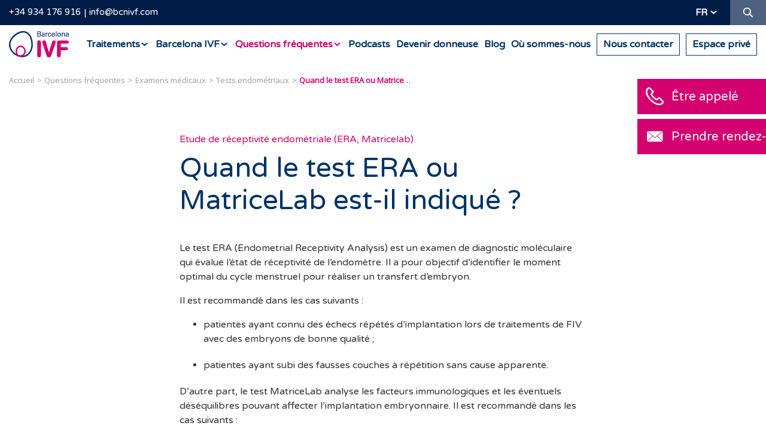

--- FILE ---
content_type: text/html; charset=UTF-8
request_url: https://barcelonaivf.com/fr/questions-frequentes/examens-medicaux/quand-est-indique-le-test-era-ou-le-matricelab
body_size: 9505
content:
<!DOCTYPE html>
<html lang="fr" xml:lang="fr" xmlns="http://www.w3.org/1999/xhtml" itemscope itemtype="https://schema.org/FAQPage">
<head>
<script>!function(){"use strict";function l(e){for(var t=e,r=0,n=document.cookie.split(";");r<n.length;r++){var o=n[r].split("=");if(o[0].trim()===t)return o[1]}}function s(e){return localStorage.getItem(e)}function u(e){return window[e]}function A(e,t){e=document.querySelector(e);return t?null==e?void 0:e.getAttribute(t):null==e?void 0:e.textContent}var e=window,t=document,r="script",n="dataLayer",o="https://rsb.barcelonaivf.com",a="",i="clnbsjqyh",c="m=",g="cookie",v="ivf-uid",E="",d=!1;try{var d=!!g&&(m=navigator.userAgent,!!(m=new RegExp("Version/([0-9._]+)(.*Mobile)?.*Safari.*").exec(m)))&&16.4<=parseFloat(m[1]),f="stapeUserId"===g,I=d&&!f?function(e,t,r){void 0===t&&(t="");var n={cookie:l,localStorage:s,jsVariable:u,cssSelector:A},t=Array.isArray(t)?t:[t];if(e&&n[e])for(var o=n[e],a=0,i=t;a<i.length;a++){var c=i[a],c=r?o(c,r):o(c);if(c)return c}else console.warn("invalid uid source",e)}(g,v,E):void 0;d=d&&(!!I||f)}catch(e){console.error(e)}var m=e,g=(m[n]=m[n]||[],m[n].push({"gtm.start":(new Date).getTime(),event:"gtm.js"}),t.getElementsByTagName(r)[0]),v=I?"&bi="+encodeURIComponent(I):"",E=t.createElement(r),f=(d&&(i=8<i.length?i.replace(/([a-z]{8}$)/,"kp$1"):"kp"+i),!d&&a?a:o);E.async=!0,E.src=f+"/"+i+".js?"+c+v,null!=(e=g.parentNode)&&e.insertBefore(E,g)}();</script>
<meta http-equiv="content-type" content="text/html; charset=UTF-8"/>
<meta http-equiv="X-UA-Compatible" content="IE=edge">
<title>Quand le test ERA ou MatriceLab est-il indiqué ? | Barcelona IVF</title>
<base href="/"/>
<meta name="security" content="public"/>
<meta name="title" content="Quand le test ERA ou MatriceLab est-il indiqué ? | Barcelona IVF"/>
<meta name="description" content="Le test ERA (Endometrial Receptivity Analysis) est un examen de diagnostic moléculaire qui évalue l’état de réceptivité de l’endomètre. Il a pour objectif …"/>
<meta name="classification" content="Quand le test ERA ou MatriceLab est-il indiqué ? | Barcelona IVF"/>
<meta name="robots" content="index,follow"/>
<link rel="canonical" href="https://barcelonaivf.com/fr/questions-frequentes/examens-medicaux/quand-est-indique-le-test-era-ou-le-matricelab"/>
<meta http-equiv="content-language" content="fr">
<link rel="alternate" hreflang="ca" href="https://barcelonaivf.com/ca/faqs/proves-mediques/quan-esta-indicat-el-test-era-o-el-matricelab"/>
<link rel="alternate" hreflang="de" href="https://barcelonaivf.com/de/faq/aerztliche-untersuchungen/wann-ist-der-era-oder-matricelab-test-angezeigt"/>
<link rel="alternate" hreflang="en" href="https://barcelonaivf.com/en/faqs/medical-tests/when-is-era-or-matricelab-indicated"/>
<link rel="alternate" hreflang="x-default" href="https://barcelonaivf.com/es/faqs/pruebas-medicas/cuando-esta-indicado-el-test-era-o-elamatricelab"/>
<link rel="alternate" hreflang="es" href="https://barcelonaivf.com/es/faqs/pruebas-medicas/cuando-esta-indicado-el-test-era-o-elamatricelab"/>
<link rel="alternate" hreflang="fr" href="https://barcelonaivf.com/fr/questions-frequentes/examens-medicaux/quand-est-indique-le-test-era-ou-le-matricelab"/>
<link rel="alternate" hreflang="it" href="https://barcelonaivf.com/it/domande-frequenti/esami-medici/quando-e-indicato-il-test-era-o-matricelab"/>
<meta name="distribution" content="Global"/>
<meta name="rating" content="General"/>
<meta name="viewport" content="width=device-width, initial-scale=1, maximum-scale=1, minimal-ui">
<link rel="dns-prefetch" href="//barcelonaivf.com"/>
<link rel="dns-prefetch" href="//cdn.barcelonaivf.com"/>
<link rel="dns-prefetch" href="//img.youtube.com"/>
<link rel="dns-prefetch" href="//cdn.ravenjs.com"/>
<link rel="dns-prefetch" href="//llamamegratis.es"/>
<link rel="dns-prefetch" href="//googletagmanager.com"/>
<link rel="dns-prefetch" href="//google-analytics.com"/>
<meta property="og:type" content="website"/>
<meta property="og:site_name" content="Barcelona IVF"/>
<meta property="og:url" content="https://barcelonaivf.com/fr/questions-frequentes/examens-medicaux/quand-est-indique-le-test-era-ou-le-matricelab"/>
<meta property="og:locale" content="fr_FR"/>
<meta property="og:locale:alternate" content="es_ES"/>
<meta property="og:image" content="https://cdn.barcelonaivf.com/common/project/images/share-fr.jpg"/>
<meta property="og:title" content="Quand le test ERA ou MatriceLab est-il indiqué ?"/>
<meta property="og:description" content="Le test ERA (Endometrial Receptivity Analysis) est un examen de diagnostic moléculaire qui évalue l’état de réceptivité de l’endomètre. Il a pour objectif …"/>
<meta property="twitter:domain" content="https://barcelonaivf.com"/>
<meta property="twitter:site" content="@barcelonaivf"/>
<meta property="twitter:title" content="Quand le test ERA ou MatriceLab est-il indiqué ?"/>
<meta property="twitter:description" content="Le test ERA (Endometrial Receptivity Analysis) est un examen de diagnostic moléculaire qui évalue l’état de réceptivité de l’endomètre. Il a pour objectif …"/>
<meta property="twitter:image:src" content="https://cdn.barcelonaivf.com/common/project/images/share-fr.jpg"/>
<meta property="twitter:card" content="summary"/>
<link rel="stylesheet" type="text/css" href="https://cdn.barcelonaivf.com/common/project/style/style.min.v1753872229.css"/>
<link rel="icon" type="image/png" href="https://cdn.barcelonaivf.com/common/project/images/favicon/xfavicon-16x16.png.pagespeed.ic.yMjBFWr21W.webp" sizes="16x16">
<link rel="icon" type="image/png" href="https://cdn.barcelonaivf.com/common/project/images/favicon/xfavicon-32x32.png.pagespeed.ic.3DDJ4ogCoo.webp" sizes="32x32">
<link rel="icon" type="image/png" href="https://cdn.barcelonaivf.com/common/project/images/favicon/xfavicon-96x96.png.pagespeed.ic.jrvBucOs1X.webp" sizes="96x96">
<link rel="apple-touch-icon" sizes="57x57" href="https://cdn.barcelonaivf.com/common/project/images/favicon/xapple-icon-57x57.png.pagespeed.ic.140WcREnjf.webp">
<link rel="apple-touch-icon" sizes="114x114" href="https://cdn.barcelonaivf.com/common/project/images/favicon/xapple-icon-114x114.png.pagespeed.ic.QBJ8dDJB-_.webp">
<link rel="apple-touch-icon" sizes="72x72" href="https://cdn.barcelonaivf.com/common/project/images/favicon/xapple-icon-72x72.png.pagespeed.ic.XBknCJGDWh.webp">
<link rel="apple-touch-icon" sizes="144x144" href="https://cdn.barcelonaivf.com/common/project/images/favicon/xapple-icon-144x144.png.pagespeed.ic.i3kLFP682b.webp">
<link rel="apple-touch-icon" sizes="60x60" href="https://cdn.barcelonaivf.com/common/project/images/favicon/xapple-icon-60x60.png.pagespeed.ic.L3bxTgF6By.webp">
<link rel="apple-touch-icon" sizes="120x120" href="https://cdn.barcelonaivf.com/common/project/images/favicon/xapple-icon-120x120.png.pagespeed.ic.jUxMtzu-u8.webp">
<link rel="apple-touch-icon" sizes="76x76" href="https://cdn.barcelonaivf.com/common/project/images/favicon/xapple-icon-76x76.png.pagespeed.ic.DbzrO-SIIl.webp">
<link rel="apple-touch-icon" sizes="152x152" href="https://cdn.barcelonaivf.com/common/project/images/favicon/xapple-icon-152x152.png.pagespeed.ic.EAs9yy0pwe.webp">
<meta name="application-name" content="Barcelona IVF">
<meta name="msapplication-TileImage" content="https://cdn.barcelonaivf.com/common/project/images/favicon/ms-icon-144x144.png.png">
<meta name="msapplication-TileColor" content="#003366">
<link rel="preconnect" href="https://fonts.googleapis.com">
<link rel="preconnect" href="https://fonts.gstatic.com" crossorigin>
<link href="https://fonts.googleapis.com/css2?family=Varela+Round&display=swap" rel="stylesheet">
</head>
<body class="fr desktop chrome    no-logged US"><noscript><meta HTTP-EQUIV="refresh" content="0;url='https://barcelonaivf.com/fr/questions-frequentes/examens-medicaux/quand-est-indique-le-test-era-ou-le-matricelab?PageSpeed=noscript'" /><style><!--table,div,span,font,p{display:none} --></style><div style="display:block">Please click <a href="https://barcelonaivf.com/fr/questions-frequentes/examens-medicaux/quand-est-indique-le-test-era-ou-le-matricelab?PageSpeed=noscript">here</a> if you are not redirected within a few seconds.</div></noscript>
<noscript><iframe src="https://gtm.barcelonaivf.com/ns.html?id=GTM-W3XZ8FP" height="0" width="0" style="display:none;visibility:hidden"></iframe></noscript>
<header class="header ">
<div class="header__top">
<div class="container-fluid">
<div class="header__top__info">
<a class="link-header-phone" href="tel:34-934-176-916">+34 934 176 916</a><a class="link-header-email" href="mailto:info@bcnivf.com?subject=Demande d’information">info@bcnivf.com</a>
</div>
<div class="header__top__actions">
<div class="header__top__lang">
<div class="dropdown">
<div class="dropdown__btn">fr</div>
<div class="dropdown__content">
<a href="https://barcelonaivf.com/ca/faqs/proves-mediques/quan-esta-indicat-el-test-era-o-el-matricelab">ca</a>
<a href="https://barcelonaivf.com/de/faq/aerztliche-untersuchungen/wann-ist-der-era-oder-matricelab-test-angezeigt">de</a>
<a href="https://barcelonaivf.com/en/faqs/medical-tests/when-is-era-or-matricelab-indicated">en</a>
<a href="https://barcelonaivf.com/es/faqs/pruebas-medicas/cuando-esta-indicado-el-test-era-o-elamatricelab">es</a>
<a href="https://barcelonaivf.com/it/domande-frequenti/esami-medici/quando-e-indicato-il-test-era-o-matricelab">it</a>
</div>
</div>
</div>
<div class="header__top__search">
<a href="#" class="header__top__search__button ico-search"><span class="sr-only">Recherche</span></a>
</div>
</div>
</div>
</div>
<div class="header__top__search__form" itemscope itemtype="https://schema.org/WebSite">
<meta itemprop="url" content="https://barcelonaivf.com/fr/"/>
<form id="headerSearchForm" itemprop="potentialAction" itemscope itemtype="https://schema.org/SearchAction" action="https://barcelonaivf.com/fr/search" method="GET" class="form">
<meta itemprop="target" content="https://barcelonaivf.com/fr/search?q={q}"/>
<input id="headerSearchFormQuery" itemprop="query-input" class="form-control form-control--small" placeholder="Recherche" name="q">
<input type="text" name="mail" value="" autocomplete="off">
<button type="submit" class="ico"><i class="ico-search"></i></button>
<div class="d-block"> <input type="hidden" id="recaptcha" name="recaptcha">
<script src="https://www.google.com/recaptcha/api.js?render=6LflVpQrAAAAAKHpdNv4AJ31hR1c9lUxxehf8SDG&hl=fr"></script>
<script>
                function waitForGrecaptcha(callback) {
                    if (typeof grecaptcha !== 'undefined' && typeof grecaptcha.ready === 'function') {
                        grecaptcha.ready(callback);
                    } else {
                        setTimeout(function () {
                            waitForGrecaptcha(callback);
                        }, 100); // Reintenta cada 100 ms
                    }
                }

                
                waitForGrecaptcha(function () {
                    var formElement = document.getElementById('headerSearchForm');
                    if (formElement) {
                        formElement.addEventListener('submit', function(e) {
                            e.preventDefault();

                            grecaptcha.execute('6LflVpQrAAAAAKHpdNv4AJ31hR1c9lUxxehf8SDG', {action: 'search'}).then(function(token) {
                                var element = document.getElementById('recaptcha');
                                if (element) {
                                    element.value = token;
                                }
                                formElement.submit();
                            });
                        });
                    }
                });

                            </script>
</div>
</form>
</div>
<div class="header__bottom">
<a class="header__logo" href="https://barcelonaivf.com/fr/"><span class="sr-only">Barcelona IVF</span></a>
<nav class="navbar" itemscope itemtype="https://schema.org/SiteNavigationElement">
<ul class="menu">
<li class="menu__item menu__item--submenu ">
<a href="https://barcelonaivf.com/fr/traitements" class="menu__link"><span>Traitements</span></a>
<div class="submenu">
<div class="agroup">
<ul class="submenu__block">
<li class="submenu__item "><a itemprop="url" href="https://barcelonaivf.com/fr/traitements/procreation-assistee" class="submenu__title">Procréation assistée</a>
<meta itemprop="name" content="Procréation assistée"/>
</li>
<li class="submenu__item "><a itemprop="url" href="https://barcelonaivf.com/fr/traitements/procreation-assistee/insemination-artificielle" class="submenu__link">Insémination artificielle</a>
<meta itemprop="name" content="Insémination artificielle"/>
</li>
<li class="submenu__item "><a itemprop="url" href="https://barcelonaivf.com/fr/traitements/procreation-assistee/fecondation-in-vitro" class="submenu__link">Fécondation <i>in Vitro</i> – FIV</a>
<meta itemprop="name" content="Fécondation <i>in Vitro</i> – FIV"/>
</li>
<li class="submenu__item "><a itemprop="url" href="https://barcelonaivf.com/fr/traitements/procreation-assistee/don-ovocytes" class="submenu__link">Don d’ovocytes</a>
<meta itemprop="name" content="Don d’ovocytes"/>
</li>
<li class="submenu__item "><a itemprop="url" href="https://barcelonaivf.com/fr/traitements/procreation-assistee/don-embryons" class="submenu__link">Don d’embryons</a>
<meta itemprop="name" content="Don d’embryons"/>
</li>
<li class="submenu__item "><a itemprop="url" href="https://barcelonaivf.com/fr/traitements/procreation-assistee/methode-ropa" class="submenu__link">Méthode ROPA</a>
<meta itemprop="name" content="Méthode ROPA"/>
</li>
</ul>
<ul class="submenu__block">
<li class="submenu__item "><a itemprop="url" href="https://barcelonaivf.com/fr/traitements/laboratoire" class="submenu__title">Laboratoire</a>
<meta itemprop="name" content="Laboratoire"/>
</li>
<li class="submenu__item "><a itemprop="url" href="https://barcelonaivf.com/fr/traitements/laboratoire/icsi" class="submenu__link">Fécondation : ICSI et IMSI</a>
<meta itemprop="name" content="Fécondation : ICSI et IMSI"/>
</li>
<li class="submenu__item "><a itemprop="url" href="https://barcelonaivf.com/fr/traitements/laboratoire/blastocyste" class="submenu__link">Culture jusqu’au stade de blastocyste</a>
<meta itemprop="name" content="Culture jusqu’au stade de blastocyste"/>
</li>
<li class="submenu__item "><a itemprop="url" href="https://barcelonaivf.com/fr/traitements/laboratoire/embryoscope" class="submenu__link">Embryoscope</a>
<meta itemprop="name" content="Embryoscope"/>
</li>
<li class="submenu__item "><a itemprop="url" href="https://barcelonaivf.com/fr/traitements/laboratoire/diagnostic-genetique-preimplantatoire" class="submenu__link">Diagnostic génétique préimplantatoire</a>
<meta itemprop="name" content="Diagnostic génétique préimplantatoire"/>
</li>
<li class="submenu__item "><a itemprop="url" href="https://barcelonaivf.com/fr/traitements/laboratoire/don-sperme" class="submenu__link">Don de sperme</a>
<meta itemprop="name" content="Don de sperme"/>
</li>
<li class="submenu__item "><a itemprop="url" href="https://barcelonaivf.com/fr/traitements/laboratoire/idascore" class="submenu__link">iDAScore</a>
<meta itemprop="name" content="iDAScore"/>
</li>
</ul>
</div>
<div class="agroup">
<ul class="submenu__block">
<li class="submenu__item "><a itemprop="url" href="https://barcelonaivf.com/fr/traitements/vitrification-ovocytes" class="submenu__title">Préservation de la fertilité</a>
<meta itemprop="name" content="Préservation de la fertilité"/>
</li>
<li class="submenu__item "><a itemprop="url" href="https://barcelonaivf.com/fr/traitements/vitrification-ovocytes" class="submenu__link">Vitrification des ovocytes</a>
<meta itemprop="name" content="Vitrification des ovocytes"/>
</li>
</ul>
<ul class="submenu__block">
<li class="submenu__item "><a itemprop="url" href="https://barcelonaivf.com/fr/traitements/diagnostic" class="submenu__title">Diagnostic</a>
<meta itemprop="name" content="Diagnostic"/>
</li>
<li class="submenu__item "><a itemprop="url" href="https://barcelonaivf.com/fr/traitements/diagnostic/bilan-sterilite" class="submenu__link">Bilan basique de stérilité</a>
<meta itemprop="name" content="Bilan basique de stérilité"/>
</li>
<li class="submenu__item "><a itemprop="url" href="https://barcelonaivf.com/fr/traitements/diagnostic/fausses-couches-a-repetition" class="submenu__link">Fausses couches et échecs d’implantation</a>
<meta itemprop="name" content="Fausses couches et échecs d’implantation"/>
</li>
<li class="submenu__item "><a itemprop="url" href="https://barcelonaivf.com/fr/traitements/diagnostic/sterilite-masculine" class="submenu__link">Étude du facteur masculin</a>
<meta itemprop="name" content="Étude du facteur masculin"/>
</li>
<li class="submenu__item "><a itemprop="url" href="https://barcelonaivf.com/fr/traitements/diagnostic/reserve-ovarienne" class="submenu__link">Réserve ovarienne</a>
<meta itemprop="name" content="Réserve ovarienne"/>
</li>
</ul>
</div>
<div class="agroup">
<ul class="submenu__block">
<li class="submenu__item "><a itemprop="url" href="https://barcelonaivf.com/fr/traitements/pour-chaque-type-famille" class="submenu__title">Un type de traitement pour chaque type de famille</a>
<meta itemprop="name" content="Un type de traitement pour chaque type de famille"/>
</li>
<li class="submenu__item "><a itemprop="url" href="https://barcelonaivf.com/fr/traitements/pour-chaque-type-famille/une-maman" class="submenu__link">Une maman</a>
<meta itemprop="name" content="Une maman"/>
</li>
<li class="submenu__item "><a itemprop="url" href="https://barcelonaivf.com/fr/traitements/pour-chaque-type-famille/maman-papa" class="submenu__link">Maman et papa</a>
<meta itemprop="name" content="Maman et papa"/>
</li>
<li class="submenu__item "><a itemprop="url" href="https://barcelonaivf.com/fr/traitements/pour-chaque-type-famille/deux-mamans" class="submenu__link">Deux mamans</a>
<meta itemprop="name" content="Deux mamans"/>
</li>
</ul>
<ul class="submenu__block">
<li class="submenu__item "><a itemprop="url" href="https://barcelonaivf.com/fr/traitements/tutoriels-medicaments" class="submenu__title">Tutoriels pour l’administration des médicaments</a>
<meta itemprop="name" content="Tutoriels pour l’administration des médicaments"/>
</li>
</ul>
</div>
<div class="agroup">
<ul class="submenu__block">
<li class="submenu__item "><a itemprop="url" href="https://barcelonaivf.com/fr/traitements/tarifs-financement" class="submenu__title">Tarifs</a>
<meta itemprop="name" content="Tarifs"/>
</li>
</ul>
</div>
</div>
<meta itemprop="name" content="Traitements"/>
<meta itemprop="url" content="https://barcelonaivf.com/fr/traitements"/>
</li>
<li class="menu__item menu__item--submenu ">
<a href="https://barcelonaivf.com/fr/barcelona-ivf" class="menu__link"><span>Barcelona IVF</span></a>
<div class="submenu">
<div class="agroup">
<ul class="submenu__block">
<li class="submenu__item "><a itemprop="url" href="https://barcelonaivf.com/fr/barcelona-ivf/clinique-procreation-assistee" class="submenu__title">Votre clinique de procréation médicalement assistée</a>
<meta itemprop="name" content="Votre clinique de procréation médicalement assistée"/>
</li>
</ul>
</div>
<div class="agroup">
<ul class="submenu__block">
<li class="submenu__item "><a itemprop="url" href="https://barcelonaivf.com/fr/barcelona-ivf/pourquoi-ivf-barcelona" class="submenu__title">Pourquoi Barcelona IVF ?</a>
<meta itemprop="name" content="Pourquoi Barcelona IVF ?"/>
</li>
</ul>
</div>
<div class="agroup">
<ul class="submenu__block">
<li class="submenu__item "><a itemprop="url" href="https://barcelonaivf.com/fr/barcelona-ivf/locaux-et-equipements" class="submenu__title">Locaux et équipements</a>
<meta itemprop="name" content="Locaux et équipements"/>
</li>
</ul>
</div>
<div class="agroup">
<ul class="submenu__block">
<li class="submenu__item "><a itemprop="url" href="https://barcelonaivf.com/fr/barcelona-ivf/missio-visio" class="submenu__title">Mission, vision et valeurs</a>
<meta itemprop="name" content="Mission, vision et valeurs"/>
</li>
</ul>
</div>
<div class="agroup">
<ul class="submenu__block">
<li class="submenu__item "><a itemprop="url" href="https://barcelonaivf.com/fr/barcelona-ivf/travaille-avec-nous" class="submenu__title">Travaille avec nous</a>
<meta itemprop="name" content="Travaille avec nous"/>
</li>
</ul>
</div>
</div>
<meta itemprop="name" content="Barcelona IVF"/>
<meta itemprop="url" content="https://barcelonaivf.com/fr/barcelona-ivf"/>
</li>
<li class="menu__item menu__item--submenu menu__item--active">
<a href="https://barcelonaivf.com/fr/questions-frequentes" class="menu__link"><span>Questions fréquentes</span></a>
<div class="submenu">
<div class="agroup">
<ul class="submenu__block">
<li class="submenu__item "><a itemprop="url" href="https://barcelonaivf.com/fr/questions-frequentes/procreation-assistee" class="submenu__title">Procréation médicalement assistée</a>
<meta itemprop="name" content="Procréation médicalement assistée"/>
</li>
<li class="submenu__item "><a itemprop="url" href="https://barcelonaivf.com/fr/questions-frequentes/generalites-des-traitements" class="submenu__link">Généralités des traitements</a>
<meta itemprop="name" content="Généralités des traitements"/>
</li>
<li class="submenu__item "><a itemprop="url" href="https://barcelonaivf.com/fr/questions-frequentes/insemination-artificielle" class="submenu__link">Insémination artificielle</a>
<meta itemprop="name" content="Insémination artificielle"/>
</li>
<li class="submenu__item "><a itemprop="url" href="https://barcelonaivf.com/fr/questions-frequentes/fecondation-in-vitro" class="submenu__link">Fécondation <i>in Vitro</i></a>
<meta itemprop="name" content="Fécondation <i>in Vitro</i>"/>
</li>
<li class="submenu__item "><a itemprop="url" href="https://barcelonaivf.com/fr/questions-frequentes/don-daovocytes" class="submenu__link">Don d’ovocytes</a>
<meta itemprop="name" content="Don d’ovocytes"/>
</li>
<li class="submenu__item "><a itemprop="url" href="https://barcelonaivf.com/fr/questions-frequentes/preservation-de-la-fertilite" class="submenu__link">Préservation de la fertilité</a>
<meta itemprop="name" content="Préservation de la fertilité"/>
</li>
<li class="submenu__item "><a itemprop="url" href="https://barcelonaivf.com/fr/questions-frequentes/don-daembryons" class="submenu__link">Don d’embryons</a>
<meta itemprop="name" content="Don d’embryons"/>
</li>
<li class="submenu__item "><a itemprop="url" href="https://barcelonaivf.com/fr/questions-frequentes/techniques-de-laboratoire" class="submenu__link">Techniques de laboratoire</a>
<meta itemprop="name" content="Techniques de laboratoire"/>
</li>
</ul>
<ul class="submenu__block">
<li class="submenu__item "><a itemprop="url" href="https://barcelonaivf.com/fr/questions-frequentes/infertilite" class="submenu__title">Infertilité</a>
<meta itemprop="name" content="Infertilité"/>
</li>
<li class="submenu__item "><a itemprop="url" href="https://barcelonaivf.com/fr/questions-frequentes/progesterone" class="submenu__link">Progestérone</a>
<meta itemprop="name" content="Progestérone"/>
</li>
<li class="submenu__item "><a itemprop="url" href="https://barcelonaivf.com/fr/questions-frequentes/fsh" class="submenu__link">FSH</a>
<meta itemprop="name" content="FSH"/>
</li>
<li class="submenu__item "><a itemprop="url" href="https://barcelonaivf.com/fr/questions-frequentes/hormone-antimullerienne" class="submenu__link">Hormone antimüllérienne</a>
<meta itemprop="name" content="Hormone antimüllérienne"/>
</li>
<li class="submenu__item "><a itemprop="url" href="https://barcelonaivf.com/fr/questions-frequentes/reserve-ovarienne" class="submenu__link">Réserve ovarienne</a>
<meta itemprop="name" content="Réserve ovarienne"/>
</li>
<li class="submenu__item "><a itemprop="url" href="https://barcelonaivf.com/fr/questions-frequentes/endometre" class="submenu__link">Endomètre</a>
<meta itemprop="name" content="Endomètre"/>
</li>
</ul>
</div>
<div class="agroup">
<ul class="submenu__block">
<li class="submenu__item "><a itemprop="url" href="https://barcelonaivf.com/fr/questions-frequentes/examens-medicaux" class="submenu__title">Examens médicaux</a>
<meta itemprop="name" content="Examens médicaux"/>
</li>
<li class="submenu__item "><a itemprop="url" href="https://barcelonaivf.com/fr/questions-frequentes/hysteroscopie" class="submenu__link">Hystéroscopie</a>
<meta itemprop="name" content="Hystéroscopie"/>
</li>
<li class="submenu__item "><a itemprop="url" href="https://barcelonaivf.com/fr/questions-frequentes/analyses-et-tests-genetiques" class="submenu__link">Analyses et tests génétiques</a>
<meta itemprop="name" content="Analyses et tests génétiques"/>
</li>
<li class="submenu__item "><a itemprop="url" href="https://barcelonaivf.com/fr/questions-frequentes/tests-endometriaux" class="submenu__link">Tests endométriaux</a>
<meta itemprop="name" content="Tests endométriaux"/>
</li>
<li class="submenu__item "><a itemprop="url" href="https://barcelonaivf.com/fr/questions-frequentes/avaluer-la-permeabilite-des-trompes-de-fallope-hyfosy" class="submenu__link">Évaluer la perméabilité des trompes de Fallope (HyFoSy)</a>
<meta itemprop="name" content="Évaluer la perméabilité des trompes de Fallope (HyFoSy)"/>
</li>
</ul>
<ul class="submenu__block">
<li class="submenu__item "><a itemprop="url" href="https://barcelonaivf.com/fr/questions-frequentes/grossesse" class="submenu__title">Grossesse</a>
<meta itemprop="name" content="Grossesse"/>
</li>
<li class="submenu__item "><a itemprop="url" href="https://barcelonaivf.com/fr/questions-frequentes/test-de-grossesse" class="submenu__link">Test de grossesse</a>
<meta itemprop="name" content="Test de grossesse"/>
</li>
<li class="submenu__item "><a itemprop="url" href="https://barcelonaivf.com/fr/questions-frequentes/fausse-couche" class="submenu__link">Fausse couche</a>
<meta itemprop="name" content="Fausse couche"/>
</li>
<li class="submenu__item "><a itemprop="url" href="https://barcelonaivf.com/fr/questions-frequentes/accouchement" class="submenu__link">Accouchement</a>
<meta itemprop="name" content="Accouchement"/>
</li>
</ul>
</div>
<div class="agroup">
<ul class="submenu__block">
<li class="submenu__item "><a itemprop="url" href="https://barcelonaivf.com/fr/questions-frequentes/certificats" class="submenu__title">Certificats</a>
<meta itemprop="name" content="Certificats"/>
</li>
<li class="submenu__item "><a itemprop="url" href="https://barcelonaivf.com/fr/questions-frequentes/certificats" class="submenu__link">Certificats officiels</a>
<meta itemprop="name" content="Certificats officiels"/>
</li>
</ul>
<ul class="submenu__block">
<li class="submenu__item "><a itemprop="url" href="https://barcelonaivf.com/fr/questions-frequentes/donateurs" class="submenu__title">Donateurs</a>
<meta itemprop="name" content="Donateurs"/>
</li>
<li class="submenu__item "><a itemprop="url" href="https://barcelonaivf.com/fr/questions-frequentes/donateurs" class="submenu__link">Donation</a>
<meta itemprop="name" content="Donation"/>
</li>
</ul>
</div>
<div class="agroup">
<ul class="submenu__block">
<li class="submenu__item "><a itemprop="url" href="https://barcelonaivf.com/fr/questions-frequentes/fertilite-integrative" class="submenu__title">Fertilité intégrative</a>
<meta itemprop="name" content="Fertilité intégrative"/>
</li>
<li class="submenu__item "><a itemprop="url" href="https://barcelonaivf.com/fr/questions-frequentes/facteurs-influencant-la-fertilite" class="submenu__link">Facteurs influençant la fertilité</a>
<meta itemprop="name" content="Facteurs influençant la fertilité"/>
</li>
<li class="submenu__item "><a itemprop="url" href="https://barcelonaivf.com/fr/questions-frequentes/style-de-vie" class="submenu__link">Style de vie</a>
<meta itemprop="name" content="Style de vie"/>
</li>
</ul>
</div>
</div>
<meta itemprop="name" content="Questions fréquentes"/>
<meta itemprop="url" content="https://barcelonaivf.com/fr/questions-frequentes"/>
</li>
<li class="menu__item  ">
<a href="https://barcelonaivf.com/fr/podcast" class="menu__link"><span>Podcasts</span></a>
<meta itemprop="name" content="Podcasts"/>
<meta itemprop="url" content="https://barcelonaivf.com/fr/podcast"/>
</li>
<li class="menu__item  ">
<a href="https://barcelonaivf.com/fr/donner-ovocytes" class="menu__link"><span>Devenir donneuse</span></a>
<meta itemprop="name" content="Devenir donneuse"/>
<meta itemprop="url" content="https://barcelonaivf.com/fr/donner-ovocytes"/>
</li>
<li class="menu__item  ">
<a href="https://barcelonaivf.com/fr/blog" class="menu__link"><span>Blog</span></a>
<meta itemprop="name" content="Blog"/>
<meta itemprop="url" content="https://barcelonaivf.com/fr/blog"/>
</li>
<li class="menu__item  ">
<a href="https://barcelonaivf.com/fr/contact#map" class="menu__link"><span>Où sommes-nous</span></a>
<meta itemprop="name" content="Où sommes-nous"/>
<meta itemprop="url" content="https://barcelonaivf.com/fr/contact#map"/>
</li>
<li class="menu__item   menu__item--border">
<a id="link-header-contact-button" href="https://barcelonaivf.com/fr/contact" class="menu__link"><span>Nous contacter</span></a>
<meta itemprop="name" content="Nous contacter"/>
<meta itemprop="url" content="https://barcelonaivf.com/fr/contact"/>
</li>
<li class="menu__item   menu__item--border">
<a id="link-header-private-area" href="https://myportal.barcelonaivf.com/" target="_blank" class="menu__link"><span>Espace privé</span></a>
<meta itemprop="name" content="Espace privé"/>
<meta itemprop="url" content="https://myportal.barcelonaivf.com/"/>
</li>
</ul>
</nav>
<button class="hamburger hamburger--squeeze" type="button">
<span class="hamburger-box">
<span class="hamburger-inner"></span>
</span>
</button>
</div>
</header>
<main class="main" role="main">
<ul class="breadcrumb" itemscope itemtype="https://schema.org/BreadcrumbList">
<li class="breadcrumb__item" itemprop="itemListElement" itemscope itemtype="https://schema.org/ListItem">
<meta itemprop="position" content="1"/>
<a href="https://barcelonaivf.com/fr/" itemprop="item">
<span itemprop="name">Accueil</span>
</a>
</li>
<li class="breadcrumb__item" itemprop="itemListElement" itemscope itemtype="https://schema.org/ListItem">
<meta itemprop="position" content="2"/>
<a href="https://barcelonaivf.com/fr/questions-frequentes" itemprop="item">
<span itemprop="name">Questions fréquentes</span>
</a>
</li>
<li class="breadcrumb__item" itemprop="itemListElement" itemscope itemtype="https://schema.org/ListItem">
<meta itemprop="position" content="3"/>
<a href="https://barcelonaivf.com/fr/questions-frequentes/examens-medicaux" itemprop="item">
<span itemprop="name">Examens médicaux</span>
</a>
</li>
<li class="breadcrumb__item" itemprop="itemListElement" itemscope itemtype="https://schema.org/ListItem">
<meta itemprop="position" content="4"/>
<a href="https://barcelonaivf.com/fr/questions-frequentes/tests-endometriaux" itemprop="item">
<span itemprop="name">Tests endométriaux</span>
</a>
</li>
<li class="breadcrumb__item" itemprop="itemListElement" itemscope itemtype="https://schema.org/ListItem">
<meta itemprop="position" content="5"/>
<span itemprop="name" class="breadcrumb__link--active">Quand le test ERA ou MatriceLab est-il indiqué ?</span>
</li>
</ul>
<section class="section">
<div class="small-container">
<article class="article animation fadeIn delay1" itemscope itemprop="mainEntity" itemtype="https://schema.org/Question">
<div class="article__category small-text medium pink">Etude de réceptivité endométriale (ERA, Matricelab)</div>
<h1 class="article__title article__title--no-margin-top article__title--big medium-title light" itemprop="name">Quand le test ERA ou MatriceLab est-il indiqué ?</h1>
<div class="description small-text article__lists--margin" itemscope itemprop="acceptedAnswer" itemtype="https://schema.org/Answer">
<span itemprop="text"><p>Le test ERA (Endometrial Receptivity Analysis) est un examen de diagnostic moléculaire qui évalue l’état de réceptivité de l’endomètre. Il a pour objectif d’identifier le moment optimal du cycle menstruel pour réaliser un transfert d’embryon.&nbsp;</p>
<p>Il est recommandé dans les cas suivants&nbsp;:</p>
<ul><li>patientes ayant connu des échecs répétés d’implantation lors de traitements de FIV avec des embryons de bonne qualité&nbsp;;&nbsp;</li><li>patientes ayant subi des fausses couches à répétition sans cause apparente.&nbsp;</li></ul>
<p>D’autre part, le test MatriceLab analyse les facteurs immunologiques et les éventuels déséquilibres pouvant affecter l’implantation embryonnaire. Il est recommandé dans les cas suivants&nbsp;:</p>
<ul><li>patientes présentant une suspicion d’altération immunologique de l’endomètre, telle qu’une inflammation chronique&nbsp;;&nbsp;</li><li>échecs d’implantation, malgré un test ERA indiquant une bonne réceptivité endométriale.&nbsp;</li></ul>
<h2>Quels sont les avantages de ces tests avant un traitement de FIV&nbsp;?</h2>
<ol><li>Ils permettent d’adapter le traitement en fonction des caractéristiques de l’endomètre de chaque patiente.&nbsp;</li><li>Ils peuvent améliorer le taux d’implantation en identifiant le moment optimal pour le transfert (test ERA) ou en détectant et en corrigeant des déséquilibres immunologiques (test MatriceLab).</li><li>Ils permettent de détecter des problèmes endométriaux qui pourraient compromettre le succès de la grossesse.&nbsp;</li></ol>
<p>La prescription de ces examens doit être évaluée au cas par cas par un spécialiste en procréation médicalement assistée.&nbsp;</p></span>
</div>
</article>
</div>
</section>
<section class="faqs-finder-gray">
<div class="faqs-finder-gray__content-centered animated fadeIn delay1">
<span class="highlight-text blue">Nous vous aidons à trouver les réponses à vos questions</span>
<div class="search-form">
<form class="form animate fadeIn" action="https://barcelonaivf.com/fr/search" method="GET">
<div class="form-group no-padding">
<div class="form-control-ico-search">
<input class="form-control form-control--blue form-control--border" type="search" name="q" placeholder="Saisissez les termes recherchés">
</div>
</div>
</form>
</div>
</div>
</section>
<style>.breadcrumb__item:last-child{width:50%;max-width:200px;white-space:nowrap;overflow:hidden;text-overflow:ellipsis;position:relative;top:4px}</style>
</main>
<div class="lateral-actions lateral-actions--forms ">
<div class="lateral-actions__item">
<a id="link-webphone" href="#" class="lateral-actions__link webphone" title="Être appelé">
<span class="ico ico-phone"></span>
<span class="info">Être appelé</span>
</a>
</div>
<div class="lateral-actions__item">
<a href="https://barcelonaivf.com/fr/prendre-rendez-vous" class="lateral-actions__link lightbox" title="Prendre rendez-vous">
<span class="ico ico-mail"></span>
<span class="info">Prendre rendez-vous</span>
</a>
</div>
</div>
<footer class="footer ">
<div class="blue-box">
<div class="container-fluid">
<div class="blue-box__container">
<div class="blue-box__column blue-box__column--info">
<b>Barcelona IVF</b>
<p class="small-text white">
<a id="link-footer-address" href="https://www.google.com/maps/dir//Escoles+Pies+103,+Barcelona+08017+(Espa%C3%B1a)+Tel:+%2B34+934+176+916/data=!4m6!4m5!1m1!4e2!1m2!1m1!1s0x12a49815069daf65:0x14fc21bee8e1cb7c?sa=X&ved=2ahUKEwiYu6aFnLr8AhU9TqQEHWwCBccQ9Rd6BAhTEAU" target="_blank">Edificio Planetarium<br>Escoles Pies, 103. 08017 Barcelona, España</a><br>
<a class="link-footer-phone" href="tel:34-934-176-916">+34 934 176 916</a>
<span class="mx-2">|</span>
<a class="link-footer-email" href="mailto:info@bcnivf.com?subject=Demande d’information">info@bcnivf.com</a><br>
</p>
<p class="small">Barcelona IVF est un établissement de santé homologué par la Generalitat de Catalunya agréé comme Centre de Procréation Médicalement Assistée sous le nº E08050604.</p>
</div>
<div class="blue-box__column">
<ul class="logos">
<li class="logos__item logos__item--sef">
<img src="https://cdn.barcelonaivf.com/common/project/images/xsello-sef2023-centro-colaborador.png.pagespeed.ic.aX0UIrrQAp.webp" srcset="https://cdn.barcelonaivf.com/common/project/images/xsello-sef2023-centro-colaborador.png.pagespeed.ic.aX0UIrrQAp.webp, https://cdn.barcelonaivf.com/common/project/images/xsello-sef2023-centro-colaborador,402x.png.pagespeed.ic.sG1Z_W6JkO.webp 2x" alt="Premio a la calidad Sistema Nacional de Salud" title="Premio a la calidad Sistema Nacional de Salud">
</li>
<li class="logos__item logos__item--max-width">
<a href="https://cdn.barcelonaivf.com/common/project/images/../docs/certificado-iso-9001-2015-fr.pdf" target="_blank" title="TUVRHeinland ISO 9001:2015">
<img src="https://cdn.barcelonaivf.com/common/project/images/xtuv-iso-2.png.pagespeed.ic.S0oawm0LzB.webp" srcset="https://cdn.barcelonaivf.com/common/project/images/xtuv-iso-2.png.pagespeed.ic.S0oawm0LzB.webp, https://cdn.barcelonaivf.com/common/project/images/xtuv-iso-2,402x.png.pagespeed.ic.-80r2x5GnO.webp 2x" alt="TUVRHeinland ISO 9001:2015" title="TUVRHeinland ISO 9001:2015">
</a>
</li>
<li class="logos__item logos__item--max-width">
<a href="https://cdn.barcelonaivf.com/common/project/images/../docs/certificado-une-179007-2013-fr.pdf" target="_blank" title="TUVRHeinland UNE 179007:2013">
<img src="https://cdn.barcelonaivf.com/common/project/images/xtuv-une-2.png.pagespeed.ic.l7WGWz8GvE.webp" srcset="https://cdn.barcelonaivf.com/common/project/images/xtuv-une-2.png.pagespeed.ic.l7WGWz8GvE.webp, https://cdn.barcelonaivf.com/common/project/images/xtuv-une-2,402x.png.pagespeed.ic.QddvBNrMrA.webp 2x" alt="TUVRHeinland UNE 179007:2013" title="TUVRHeinland UNE 179007:2013">
</a>
</li>
<li class="logos__item">
<img src="https://cdn.barcelonaivf.com/common/project/images/xlogo-wis-2.png.pagespeed.ic.GzE2WA2wWQ.webp" srcset="https://cdn.barcelonaivf.com/common/project/images/xlogo-wis-2.png.pagespeed.ic.GzE2WA2wWQ.webp, https://cdn.barcelonaivf.com/common/project/images/xlogo-wis-2.png.pagespeed.ic.GzE2WA2wWQ.webp 2x" alt="WIS - Web de interés sanitario" class="logo-wis">
</li>
<li class="logos__item">
<img src="https://cdn.barcelonaivf.com/common/project/images/xlogo-ministerio-sanidad-2.png.pagespeed.ic.lVOSrPMspx.webp" srcset="https://cdn.barcelonaivf.com/common/project/images/xlogo-ministerio-sanidad-2.png.pagespeed.ic.lVOSrPMspx.webp, https://cdn.barcelonaivf.com/common/project/images/xlogo-ministerio-sanidad-2.png.pagespeed.ic.lVOSrPMspx.webp 2x" alt="Ministerio de sanidad servicios sociales e igualdad">
</li>
<li class="logos__item">
<img src="https://cdn.barcelonaivf.com/common/project/images/xlogo-uab.png.pagespeed.ic.8ODCzNVLES.webp" srcset="https://cdn.barcelonaivf.com/common/project/images/xlogo-uab.png.pagespeed.ic.8ODCzNVLES.webp, https://cdn.barcelonaivf.com/common/project/images/xlogo-uab,402x.png.pagespeed.ic.sdDhX2VOMf.webp 2x" alt="UAB - Universitat Autònoma de Barcelona">
</li>
</ul>
</div>
<div class="blue-box__column">
<div>
<a id="link-footer-work-with-us" href="https://barcelonaivf.com/fr/barcelona-ivf/travaille-avec-nous" class="btn btn--pink-inverse">Travaille avec nous</a>
</div>
<div class="share">
<a id="link-footer-tiktok" href="https://www.tiktok.com/@barcelonaivf?_t=8riIVuPU2Nc" target="_blank" class="share__item ico-tiktok" title="TikTok"><span class="sr-only">TikTok</span></a>
<a id="link-footer-twitter" href="https://twitter.com/barcelonaivf" target="_blank" class="share__item ico-x-twitter" title="Twitter"><span class="sr-only">Twitter</span></a>
<a id="link-footer-facebook" href="https://www.facebook.com/BarcelonaIVF" target="_blank" class="share__item ico-facebook" title="Facebook"><span class="sr-only">Facebook</span></a>
<a id="link-footer-instagram" href="https://www.instagram.com/barcelonaivf/" target="_blank" class="share__item ico-instagram" title="Instagram"><span class="sr-only">Instagram</span></a>
<a id="link-footer-youtube" href="https://www.youtube.com/user/barcelonaivf" target="_blank" class="share__item ico-youtube" title="Youtube"><span class="sr-only">Youtube</span></a>
</div>
<ul class="footer-menu">
<li class="footer-menu__item">
<a href="https://barcelonaivf.com/fr/avertissement-legal" class="footer-menu__link ">Mentions légales</a>
</li>
<li class="footer-menu__item">
<a href="https://barcelonaivf.com/fr/politique-des-cookies" class="footer-menu__link ">Politique concernant les cookies</a>
</li>
<li class="footer-menu__item">
<a href="https://barcelonaivf.com/fr/politique-de-confidentialite" class="footer-menu__link "> Politique de confidentialité</a>
</li>
<li class="footer-menu__item">
<a href="https://barcelonaivf.com/fr/politique-qualite" class="footer-menu__link ">Politique de Qualité</a>
</li>
</ul>
</div>
</div>
</div>
</div>
</footer>
<template id="notification">
<div class="m-lightbox-overlay">
<div class="m-alert animated fadeIn">
<button type="button" class="m-alert__close close"><span class="ico-close"></span></button>
<h3 class="m-alert__title highlight container" id="modal_title"></h3>
<div class="m-alert__text container text" id="modal_text">
</div>
</div>
</div>
</template>
<template id="confirmation">
<div class="m-lightbox-overlay">
<div class="m-lightbox m-lightbox--confirmation">
<a href="#" class="m-lightbox__close close"><i class="ico-close" aria-hidden="true"></i></a>
<div class="m-lightbox__title" id="modal_title"></div>
<div class="m-lightbox__form">
<div class="m-lightbox__content">
<div class="m-lightbox__text">
<p id="modal_text"></p>
</div>
<div class="form-group-buttons form-group-buttons--centered">
<button type="button" class="btn modal_close">cancel</button>
<button type="button" class="btn ok" id="modal_btn_ok">continue</button>
</div>
</div>
</div>
</div>
</div>
</template>
<script>
                      var CONFIG = (function() {
                         var private = {
                             'SERVER_NAME': "https://barcelonaivf.com"
,'URL_HOME': "https://barcelonaivf.com/fr/"
,'URL_ASSETS': "https://cdn.barcelonaivf.com/"
,'URL_STATICS': "https://cdn.barcelonaivf.com/"
,'URL_ENGINE_SERVLET': "/common/engine/resources/servlet.php"
,'URL_PROJECT_SERVLET': "/common/engine/resources/servlet.php"
,'FOLDER_TEMPLATES': "/common/project/templates"
,'FOLDER_ENGINE_IMAGES': "/common/engine/resources/images"
,'FOLDER_GESTION': "/cms"
,'FOLDER_IMAGE_GESTION': "/cms/images"
,'FOLDER_RESOURCES': "/common/engine/resources"
,'URL_DEFAULT': "https://"
,'ROOT_PATH': ""
,'BACKUP_SUFIX': "_bck"
,'UNIQUE_SUFIX': "_unique"
,'LANG': "fr"
,'LANGUAGE': "FR"
,'ENV': "prod"
,'server_host': "https://barcelonaivf.com"
,'server_templates_path': "/common/project/templates"
,'inCMS': ""
,'GOOGLEMAPS_API_KEY': "AIzaSyD_U8CI50FrzMB2LBBLpSHO5DSAdMuUiZY"

                         };
                         return {
                            get: function(name) { return private[name]; }
                         };
                      })();
                    </script>
<script type="text/javascript" src="https://cdn.barcelonaivf.com/ajaxgoogleapis/ajax/libs/jquery/2.2.4/jquery.min.js"></script>
<script>window.jQuery || document.write('<script src="https://barcelonaivf.com/common/engine/vendor/js/jquery/jquery-2.2.4.min.js"><\/script>')</script>
<script src="https://browser.sentry-cdn.com/7.0.0/bundle.min.js" crossorigin="anonymous"></script>
<script>
                Sentry.init({
                    dsn: "https://0903370e8cd659bad3151889b04f6df5@sentry-2024.rsb-server.com/6",
                    environment: "prod",
                    release: "1.0.0",
                    sampleRate: 1.0,
                    tracesSampleRate: 0.1,
                    allowUrls: [
                        "cdn.barcelonaivf.com"
                    ],
                    beforeSend(event) {
                        // Filter out development errors if needed
                        if (event.exception) {
                            const error = event.exception.values[0];
                            if (error && error.value && error.value.includes("Script error")) {
                                return null;
                            }
                        }
                        return event;
                    }
                });
                </script><script type="text/javascript" src="https://cdn.barcelonaivf.com/common/project/js/main.min.v1767783877.js"></script>
</body>
</html>

--- FILE ---
content_type: text/html; charset=utf-8
request_url: https://www.google.com/recaptcha/api2/anchor?ar=1&k=6LflVpQrAAAAAKHpdNv4AJ31hR1c9lUxxehf8SDG&co=aHR0cHM6Ly9iYXJjZWxvbmFpdmYuY29tOjQ0Mw..&hl=fr&v=PoyoqOPhxBO7pBk68S4YbpHZ&size=invisible&anchor-ms=20000&execute-ms=30000&cb=mirp8iszrrl2
body_size: 48792
content:
<!DOCTYPE HTML><html dir="ltr" lang="fr"><head><meta http-equiv="Content-Type" content="text/html; charset=UTF-8">
<meta http-equiv="X-UA-Compatible" content="IE=edge">
<title>reCAPTCHA</title>
<style type="text/css">
/* cyrillic-ext */
@font-face {
  font-family: 'Roboto';
  font-style: normal;
  font-weight: 400;
  font-stretch: 100%;
  src: url(//fonts.gstatic.com/s/roboto/v48/KFO7CnqEu92Fr1ME7kSn66aGLdTylUAMa3GUBHMdazTgWw.woff2) format('woff2');
  unicode-range: U+0460-052F, U+1C80-1C8A, U+20B4, U+2DE0-2DFF, U+A640-A69F, U+FE2E-FE2F;
}
/* cyrillic */
@font-face {
  font-family: 'Roboto';
  font-style: normal;
  font-weight: 400;
  font-stretch: 100%;
  src: url(//fonts.gstatic.com/s/roboto/v48/KFO7CnqEu92Fr1ME7kSn66aGLdTylUAMa3iUBHMdazTgWw.woff2) format('woff2');
  unicode-range: U+0301, U+0400-045F, U+0490-0491, U+04B0-04B1, U+2116;
}
/* greek-ext */
@font-face {
  font-family: 'Roboto';
  font-style: normal;
  font-weight: 400;
  font-stretch: 100%;
  src: url(//fonts.gstatic.com/s/roboto/v48/KFO7CnqEu92Fr1ME7kSn66aGLdTylUAMa3CUBHMdazTgWw.woff2) format('woff2');
  unicode-range: U+1F00-1FFF;
}
/* greek */
@font-face {
  font-family: 'Roboto';
  font-style: normal;
  font-weight: 400;
  font-stretch: 100%;
  src: url(//fonts.gstatic.com/s/roboto/v48/KFO7CnqEu92Fr1ME7kSn66aGLdTylUAMa3-UBHMdazTgWw.woff2) format('woff2');
  unicode-range: U+0370-0377, U+037A-037F, U+0384-038A, U+038C, U+038E-03A1, U+03A3-03FF;
}
/* math */
@font-face {
  font-family: 'Roboto';
  font-style: normal;
  font-weight: 400;
  font-stretch: 100%;
  src: url(//fonts.gstatic.com/s/roboto/v48/KFO7CnqEu92Fr1ME7kSn66aGLdTylUAMawCUBHMdazTgWw.woff2) format('woff2');
  unicode-range: U+0302-0303, U+0305, U+0307-0308, U+0310, U+0312, U+0315, U+031A, U+0326-0327, U+032C, U+032F-0330, U+0332-0333, U+0338, U+033A, U+0346, U+034D, U+0391-03A1, U+03A3-03A9, U+03B1-03C9, U+03D1, U+03D5-03D6, U+03F0-03F1, U+03F4-03F5, U+2016-2017, U+2034-2038, U+203C, U+2040, U+2043, U+2047, U+2050, U+2057, U+205F, U+2070-2071, U+2074-208E, U+2090-209C, U+20D0-20DC, U+20E1, U+20E5-20EF, U+2100-2112, U+2114-2115, U+2117-2121, U+2123-214F, U+2190, U+2192, U+2194-21AE, U+21B0-21E5, U+21F1-21F2, U+21F4-2211, U+2213-2214, U+2216-22FF, U+2308-230B, U+2310, U+2319, U+231C-2321, U+2336-237A, U+237C, U+2395, U+239B-23B7, U+23D0, U+23DC-23E1, U+2474-2475, U+25AF, U+25B3, U+25B7, U+25BD, U+25C1, U+25CA, U+25CC, U+25FB, U+266D-266F, U+27C0-27FF, U+2900-2AFF, U+2B0E-2B11, U+2B30-2B4C, U+2BFE, U+3030, U+FF5B, U+FF5D, U+1D400-1D7FF, U+1EE00-1EEFF;
}
/* symbols */
@font-face {
  font-family: 'Roboto';
  font-style: normal;
  font-weight: 400;
  font-stretch: 100%;
  src: url(//fonts.gstatic.com/s/roboto/v48/KFO7CnqEu92Fr1ME7kSn66aGLdTylUAMaxKUBHMdazTgWw.woff2) format('woff2');
  unicode-range: U+0001-000C, U+000E-001F, U+007F-009F, U+20DD-20E0, U+20E2-20E4, U+2150-218F, U+2190, U+2192, U+2194-2199, U+21AF, U+21E6-21F0, U+21F3, U+2218-2219, U+2299, U+22C4-22C6, U+2300-243F, U+2440-244A, U+2460-24FF, U+25A0-27BF, U+2800-28FF, U+2921-2922, U+2981, U+29BF, U+29EB, U+2B00-2BFF, U+4DC0-4DFF, U+FFF9-FFFB, U+10140-1018E, U+10190-1019C, U+101A0, U+101D0-101FD, U+102E0-102FB, U+10E60-10E7E, U+1D2C0-1D2D3, U+1D2E0-1D37F, U+1F000-1F0FF, U+1F100-1F1AD, U+1F1E6-1F1FF, U+1F30D-1F30F, U+1F315, U+1F31C, U+1F31E, U+1F320-1F32C, U+1F336, U+1F378, U+1F37D, U+1F382, U+1F393-1F39F, U+1F3A7-1F3A8, U+1F3AC-1F3AF, U+1F3C2, U+1F3C4-1F3C6, U+1F3CA-1F3CE, U+1F3D4-1F3E0, U+1F3ED, U+1F3F1-1F3F3, U+1F3F5-1F3F7, U+1F408, U+1F415, U+1F41F, U+1F426, U+1F43F, U+1F441-1F442, U+1F444, U+1F446-1F449, U+1F44C-1F44E, U+1F453, U+1F46A, U+1F47D, U+1F4A3, U+1F4B0, U+1F4B3, U+1F4B9, U+1F4BB, U+1F4BF, U+1F4C8-1F4CB, U+1F4D6, U+1F4DA, U+1F4DF, U+1F4E3-1F4E6, U+1F4EA-1F4ED, U+1F4F7, U+1F4F9-1F4FB, U+1F4FD-1F4FE, U+1F503, U+1F507-1F50B, U+1F50D, U+1F512-1F513, U+1F53E-1F54A, U+1F54F-1F5FA, U+1F610, U+1F650-1F67F, U+1F687, U+1F68D, U+1F691, U+1F694, U+1F698, U+1F6AD, U+1F6B2, U+1F6B9-1F6BA, U+1F6BC, U+1F6C6-1F6CF, U+1F6D3-1F6D7, U+1F6E0-1F6EA, U+1F6F0-1F6F3, U+1F6F7-1F6FC, U+1F700-1F7FF, U+1F800-1F80B, U+1F810-1F847, U+1F850-1F859, U+1F860-1F887, U+1F890-1F8AD, U+1F8B0-1F8BB, U+1F8C0-1F8C1, U+1F900-1F90B, U+1F93B, U+1F946, U+1F984, U+1F996, U+1F9E9, U+1FA00-1FA6F, U+1FA70-1FA7C, U+1FA80-1FA89, U+1FA8F-1FAC6, U+1FACE-1FADC, U+1FADF-1FAE9, U+1FAF0-1FAF8, U+1FB00-1FBFF;
}
/* vietnamese */
@font-face {
  font-family: 'Roboto';
  font-style: normal;
  font-weight: 400;
  font-stretch: 100%;
  src: url(//fonts.gstatic.com/s/roboto/v48/KFO7CnqEu92Fr1ME7kSn66aGLdTylUAMa3OUBHMdazTgWw.woff2) format('woff2');
  unicode-range: U+0102-0103, U+0110-0111, U+0128-0129, U+0168-0169, U+01A0-01A1, U+01AF-01B0, U+0300-0301, U+0303-0304, U+0308-0309, U+0323, U+0329, U+1EA0-1EF9, U+20AB;
}
/* latin-ext */
@font-face {
  font-family: 'Roboto';
  font-style: normal;
  font-weight: 400;
  font-stretch: 100%;
  src: url(//fonts.gstatic.com/s/roboto/v48/KFO7CnqEu92Fr1ME7kSn66aGLdTylUAMa3KUBHMdazTgWw.woff2) format('woff2');
  unicode-range: U+0100-02BA, U+02BD-02C5, U+02C7-02CC, U+02CE-02D7, U+02DD-02FF, U+0304, U+0308, U+0329, U+1D00-1DBF, U+1E00-1E9F, U+1EF2-1EFF, U+2020, U+20A0-20AB, U+20AD-20C0, U+2113, U+2C60-2C7F, U+A720-A7FF;
}
/* latin */
@font-face {
  font-family: 'Roboto';
  font-style: normal;
  font-weight: 400;
  font-stretch: 100%;
  src: url(//fonts.gstatic.com/s/roboto/v48/KFO7CnqEu92Fr1ME7kSn66aGLdTylUAMa3yUBHMdazQ.woff2) format('woff2');
  unicode-range: U+0000-00FF, U+0131, U+0152-0153, U+02BB-02BC, U+02C6, U+02DA, U+02DC, U+0304, U+0308, U+0329, U+2000-206F, U+20AC, U+2122, U+2191, U+2193, U+2212, U+2215, U+FEFF, U+FFFD;
}
/* cyrillic-ext */
@font-face {
  font-family: 'Roboto';
  font-style: normal;
  font-weight: 500;
  font-stretch: 100%;
  src: url(//fonts.gstatic.com/s/roboto/v48/KFO7CnqEu92Fr1ME7kSn66aGLdTylUAMa3GUBHMdazTgWw.woff2) format('woff2');
  unicode-range: U+0460-052F, U+1C80-1C8A, U+20B4, U+2DE0-2DFF, U+A640-A69F, U+FE2E-FE2F;
}
/* cyrillic */
@font-face {
  font-family: 'Roboto';
  font-style: normal;
  font-weight: 500;
  font-stretch: 100%;
  src: url(//fonts.gstatic.com/s/roboto/v48/KFO7CnqEu92Fr1ME7kSn66aGLdTylUAMa3iUBHMdazTgWw.woff2) format('woff2');
  unicode-range: U+0301, U+0400-045F, U+0490-0491, U+04B0-04B1, U+2116;
}
/* greek-ext */
@font-face {
  font-family: 'Roboto';
  font-style: normal;
  font-weight: 500;
  font-stretch: 100%;
  src: url(//fonts.gstatic.com/s/roboto/v48/KFO7CnqEu92Fr1ME7kSn66aGLdTylUAMa3CUBHMdazTgWw.woff2) format('woff2');
  unicode-range: U+1F00-1FFF;
}
/* greek */
@font-face {
  font-family: 'Roboto';
  font-style: normal;
  font-weight: 500;
  font-stretch: 100%;
  src: url(//fonts.gstatic.com/s/roboto/v48/KFO7CnqEu92Fr1ME7kSn66aGLdTylUAMa3-UBHMdazTgWw.woff2) format('woff2');
  unicode-range: U+0370-0377, U+037A-037F, U+0384-038A, U+038C, U+038E-03A1, U+03A3-03FF;
}
/* math */
@font-face {
  font-family: 'Roboto';
  font-style: normal;
  font-weight: 500;
  font-stretch: 100%;
  src: url(//fonts.gstatic.com/s/roboto/v48/KFO7CnqEu92Fr1ME7kSn66aGLdTylUAMawCUBHMdazTgWw.woff2) format('woff2');
  unicode-range: U+0302-0303, U+0305, U+0307-0308, U+0310, U+0312, U+0315, U+031A, U+0326-0327, U+032C, U+032F-0330, U+0332-0333, U+0338, U+033A, U+0346, U+034D, U+0391-03A1, U+03A3-03A9, U+03B1-03C9, U+03D1, U+03D5-03D6, U+03F0-03F1, U+03F4-03F5, U+2016-2017, U+2034-2038, U+203C, U+2040, U+2043, U+2047, U+2050, U+2057, U+205F, U+2070-2071, U+2074-208E, U+2090-209C, U+20D0-20DC, U+20E1, U+20E5-20EF, U+2100-2112, U+2114-2115, U+2117-2121, U+2123-214F, U+2190, U+2192, U+2194-21AE, U+21B0-21E5, U+21F1-21F2, U+21F4-2211, U+2213-2214, U+2216-22FF, U+2308-230B, U+2310, U+2319, U+231C-2321, U+2336-237A, U+237C, U+2395, U+239B-23B7, U+23D0, U+23DC-23E1, U+2474-2475, U+25AF, U+25B3, U+25B7, U+25BD, U+25C1, U+25CA, U+25CC, U+25FB, U+266D-266F, U+27C0-27FF, U+2900-2AFF, U+2B0E-2B11, U+2B30-2B4C, U+2BFE, U+3030, U+FF5B, U+FF5D, U+1D400-1D7FF, U+1EE00-1EEFF;
}
/* symbols */
@font-face {
  font-family: 'Roboto';
  font-style: normal;
  font-weight: 500;
  font-stretch: 100%;
  src: url(//fonts.gstatic.com/s/roboto/v48/KFO7CnqEu92Fr1ME7kSn66aGLdTylUAMaxKUBHMdazTgWw.woff2) format('woff2');
  unicode-range: U+0001-000C, U+000E-001F, U+007F-009F, U+20DD-20E0, U+20E2-20E4, U+2150-218F, U+2190, U+2192, U+2194-2199, U+21AF, U+21E6-21F0, U+21F3, U+2218-2219, U+2299, U+22C4-22C6, U+2300-243F, U+2440-244A, U+2460-24FF, U+25A0-27BF, U+2800-28FF, U+2921-2922, U+2981, U+29BF, U+29EB, U+2B00-2BFF, U+4DC0-4DFF, U+FFF9-FFFB, U+10140-1018E, U+10190-1019C, U+101A0, U+101D0-101FD, U+102E0-102FB, U+10E60-10E7E, U+1D2C0-1D2D3, U+1D2E0-1D37F, U+1F000-1F0FF, U+1F100-1F1AD, U+1F1E6-1F1FF, U+1F30D-1F30F, U+1F315, U+1F31C, U+1F31E, U+1F320-1F32C, U+1F336, U+1F378, U+1F37D, U+1F382, U+1F393-1F39F, U+1F3A7-1F3A8, U+1F3AC-1F3AF, U+1F3C2, U+1F3C4-1F3C6, U+1F3CA-1F3CE, U+1F3D4-1F3E0, U+1F3ED, U+1F3F1-1F3F3, U+1F3F5-1F3F7, U+1F408, U+1F415, U+1F41F, U+1F426, U+1F43F, U+1F441-1F442, U+1F444, U+1F446-1F449, U+1F44C-1F44E, U+1F453, U+1F46A, U+1F47D, U+1F4A3, U+1F4B0, U+1F4B3, U+1F4B9, U+1F4BB, U+1F4BF, U+1F4C8-1F4CB, U+1F4D6, U+1F4DA, U+1F4DF, U+1F4E3-1F4E6, U+1F4EA-1F4ED, U+1F4F7, U+1F4F9-1F4FB, U+1F4FD-1F4FE, U+1F503, U+1F507-1F50B, U+1F50D, U+1F512-1F513, U+1F53E-1F54A, U+1F54F-1F5FA, U+1F610, U+1F650-1F67F, U+1F687, U+1F68D, U+1F691, U+1F694, U+1F698, U+1F6AD, U+1F6B2, U+1F6B9-1F6BA, U+1F6BC, U+1F6C6-1F6CF, U+1F6D3-1F6D7, U+1F6E0-1F6EA, U+1F6F0-1F6F3, U+1F6F7-1F6FC, U+1F700-1F7FF, U+1F800-1F80B, U+1F810-1F847, U+1F850-1F859, U+1F860-1F887, U+1F890-1F8AD, U+1F8B0-1F8BB, U+1F8C0-1F8C1, U+1F900-1F90B, U+1F93B, U+1F946, U+1F984, U+1F996, U+1F9E9, U+1FA00-1FA6F, U+1FA70-1FA7C, U+1FA80-1FA89, U+1FA8F-1FAC6, U+1FACE-1FADC, U+1FADF-1FAE9, U+1FAF0-1FAF8, U+1FB00-1FBFF;
}
/* vietnamese */
@font-face {
  font-family: 'Roboto';
  font-style: normal;
  font-weight: 500;
  font-stretch: 100%;
  src: url(//fonts.gstatic.com/s/roboto/v48/KFO7CnqEu92Fr1ME7kSn66aGLdTylUAMa3OUBHMdazTgWw.woff2) format('woff2');
  unicode-range: U+0102-0103, U+0110-0111, U+0128-0129, U+0168-0169, U+01A0-01A1, U+01AF-01B0, U+0300-0301, U+0303-0304, U+0308-0309, U+0323, U+0329, U+1EA0-1EF9, U+20AB;
}
/* latin-ext */
@font-face {
  font-family: 'Roboto';
  font-style: normal;
  font-weight: 500;
  font-stretch: 100%;
  src: url(//fonts.gstatic.com/s/roboto/v48/KFO7CnqEu92Fr1ME7kSn66aGLdTylUAMa3KUBHMdazTgWw.woff2) format('woff2');
  unicode-range: U+0100-02BA, U+02BD-02C5, U+02C7-02CC, U+02CE-02D7, U+02DD-02FF, U+0304, U+0308, U+0329, U+1D00-1DBF, U+1E00-1E9F, U+1EF2-1EFF, U+2020, U+20A0-20AB, U+20AD-20C0, U+2113, U+2C60-2C7F, U+A720-A7FF;
}
/* latin */
@font-face {
  font-family: 'Roboto';
  font-style: normal;
  font-weight: 500;
  font-stretch: 100%;
  src: url(//fonts.gstatic.com/s/roboto/v48/KFO7CnqEu92Fr1ME7kSn66aGLdTylUAMa3yUBHMdazQ.woff2) format('woff2');
  unicode-range: U+0000-00FF, U+0131, U+0152-0153, U+02BB-02BC, U+02C6, U+02DA, U+02DC, U+0304, U+0308, U+0329, U+2000-206F, U+20AC, U+2122, U+2191, U+2193, U+2212, U+2215, U+FEFF, U+FFFD;
}
/* cyrillic-ext */
@font-face {
  font-family: 'Roboto';
  font-style: normal;
  font-weight: 900;
  font-stretch: 100%;
  src: url(//fonts.gstatic.com/s/roboto/v48/KFO7CnqEu92Fr1ME7kSn66aGLdTylUAMa3GUBHMdazTgWw.woff2) format('woff2');
  unicode-range: U+0460-052F, U+1C80-1C8A, U+20B4, U+2DE0-2DFF, U+A640-A69F, U+FE2E-FE2F;
}
/* cyrillic */
@font-face {
  font-family: 'Roboto';
  font-style: normal;
  font-weight: 900;
  font-stretch: 100%;
  src: url(//fonts.gstatic.com/s/roboto/v48/KFO7CnqEu92Fr1ME7kSn66aGLdTylUAMa3iUBHMdazTgWw.woff2) format('woff2');
  unicode-range: U+0301, U+0400-045F, U+0490-0491, U+04B0-04B1, U+2116;
}
/* greek-ext */
@font-face {
  font-family: 'Roboto';
  font-style: normal;
  font-weight: 900;
  font-stretch: 100%;
  src: url(//fonts.gstatic.com/s/roboto/v48/KFO7CnqEu92Fr1ME7kSn66aGLdTylUAMa3CUBHMdazTgWw.woff2) format('woff2');
  unicode-range: U+1F00-1FFF;
}
/* greek */
@font-face {
  font-family: 'Roboto';
  font-style: normal;
  font-weight: 900;
  font-stretch: 100%;
  src: url(//fonts.gstatic.com/s/roboto/v48/KFO7CnqEu92Fr1ME7kSn66aGLdTylUAMa3-UBHMdazTgWw.woff2) format('woff2');
  unicode-range: U+0370-0377, U+037A-037F, U+0384-038A, U+038C, U+038E-03A1, U+03A3-03FF;
}
/* math */
@font-face {
  font-family: 'Roboto';
  font-style: normal;
  font-weight: 900;
  font-stretch: 100%;
  src: url(//fonts.gstatic.com/s/roboto/v48/KFO7CnqEu92Fr1ME7kSn66aGLdTylUAMawCUBHMdazTgWw.woff2) format('woff2');
  unicode-range: U+0302-0303, U+0305, U+0307-0308, U+0310, U+0312, U+0315, U+031A, U+0326-0327, U+032C, U+032F-0330, U+0332-0333, U+0338, U+033A, U+0346, U+034D, U+0391-03A1, U+03A3-03A9, U+03B1-03C9, U+03D1, U+03D5-03D6, U+03F0-03F1, U+03F4-03F5, U+2016-2017, U+2034-2038, U+203C, U+2040, U+2043, U+2047, U+2050, U+2057, U+205F, U+2070-2071, U+2074-208E, U+2090-209C, U+20D0-20DC, U+20E1, U+20E5-20EF, U+2100-2112, U+2114-2115, U+2117-2121, U+2123-214F, U+2190, U+2192, U+2194-21AE, U+21B0-21E5, U+21F1-21F2, U+21F4-2211, U+2213-2214, U+2216-22FF, U+2308-230B, U+2310, U+2319, U+231C-2321, U+2336-237A, U+237C, U+2395, U+239B-23B7, U+23D0, U+23DC-23E1, U+2474-2475, U+25AF, U+25B3, U+25B7, U+25BD, U+25C1, U+25CA, U+25CC, U+25FB, U+266D-266F, U+27C0-27FF, U+2900-2AFF, U+2B0E-2B11, U+2B30-2B4C, U+2BFE, U+3030, U+FF5B, U+FF5D, U+1D400-1D7FF, U+1EE00-1EEFF;
}
/* symbols */
@font-face {
  font-family: 'Roboto';
  font-style: normal;
  font-weight: 900;
  font-stretch: 100%;
  src: url(//fonts.gstatic.com/s/roboto/v48/KFO7CnqEu92Fr1ME7kSn66aGLdTylUAMaxKUBHMdazTgWw.woff2) format('woff2');
  unicode-range: U+0001-000C, U+000E-001F, U+007F-009F, U+20DD-20E0, U+20E2-20E4, U+2150-218F, U+2190, U+2192, U+2194-2199, U+21AF, U+21E6-21F0, U+21F3, U+2218-2219, U+2299, U+22C4-22C6, U+2300-243F, U+2440-244A, U+2460-24FF, U+25A0-27BF, U+2800-28FF, U+2921-2922, U+2981, U+29BF, U+29EB, U+2B00-2BFF, U+4DC0-4DFF, U+FFF9-FFFB, U+10140-1018E, U+10190-1019C, U+101A0, U+101D0-101FD, U+102E0-102FB, U+10E60-10E7E, U+1D2C0-1D2D3, U+1D2E0-1D37F, U+1F000-1F0FF, U+1F100-1F1AD, U+1F1E6-1F1FF, U+1F30D-1F30F, U+1F315, U+1F31C, U+1F31E, U+1F320-1F32C, U+1F336, U+1F378, U+1F37D, U+1F382, U+1F393-1F39F, U+1F3A7-1F3A8, U+1F3AC-1F3AF, U+1F3C2, U+1F3C4-1F3C6, U+1F3CA-1F3CE, U+1F3D4-1F3E0, U+1F3ED, U+1F3F1-1F3F3, U+1F3F5-1F3F7, U+1F408, U+1F415, U+1F41F, U+1F426, U+1F43F, U+1F441-1F442, U+1F444, U+1F446-1F449, U+1F44C-1F44E, U+1F453, U+1F46A, U+1F47D, U+1F4A3, U+1F4B0, U+1F4B3, U+1F4B9, U+1F4BB, U+1F4BF, U+1F4C8-1F4CB, U+1F4D6, U+1F4DA, U+1F4DF, U+1F4E3-1F4E6, U+1F4EA-1F4ED, U+1F4F7, U+1F4F9-1F4FB, U+1F4FD-1F4FE, U+1F503, U+1F507-1F50B, U+1F50D, U+1F512-1F513, U+1F53E-1F54A, U+1F54F-1F5FA, U+1F610, U+1F650-1F67F, U+1F687, U+1F68D, U+1F691, U+1F694, U+1F698, U+1F6AD, U+1F6B2, U+1F6B9-1F6BA, U+1F6BC, U+1F6C6-1F6CF, U+1F6D3-1F6D7, U+1F6E0-1F6EA, U+1F6F0-1F6F3, U+1F6F7-1F6FC, U+1F700-1F7FF, U+1F800-1F80B, U+1F810-1F847, U+1F850-1F859, U+1F860-1F887, U+1F890-1F8AD, U+1F8B0-1F8BB, U+1F8C0-1F8C1, U+1F900-1F90B, U+1F93B, U+1F946, U+1F984, U+1F996, U+1F9E9, U+1FA00-1FA6F, U+1FA70-1FA7C, U+1FA80-1FA89, U+1FA8F-1FAC6, U+1FACE-1FADC, U+1FADF-1FAE9, U+1FAF0-1FAF8, U+1FB00-1FBFF;
}
/* vietnamese */
@font-face {
  font-family: 'Roboto';
  font-style: normal;
  font-weight: 900;
  font-stretch: 100%;
  src: url(//fonts.gstatic.com/s/roboto/v48/KFO7CnqEu92Fr1ME7kSn66aGLdTylUAMa3OUBHMdazTgWw.woff2) format('woff2');
  unicode-range: U+0102-0103, U+0110-0111, U+0128-0129, U+0168-0169, U+01A0-01A1, U+01AF-01B0, U+0300-0301, U+0303-0304, U+0308-0309, U+0323, U+0329, U+1EA0-1EF9, U+20AB;
}
/* latin-ext */
@font-face {
  font-family: 'Roboto';
  font-style: normal;
  font-weight: 900;
  font-stretch: 100%;
  src: url(//fonts.gstatic.com/s/roboto/v48/KFO7CnqEu92Fr1ME7kSn66aGLdTylUAMa3KUBHMdazTgWw.woff2) format('woff2');
  unicode-range: U+0100-02BA, U+02BD-02C5, U+02C7-02CC, U+02CE-02D7, U+02DD-02FF, U+0304, U+0308, U+0329, U+1D00-1DBF, U+1E00-1E9F, U+1EF2-1EFF, U+2020, U+20A0-20AB, U+20AD-20C0, U+2113, U+2C60-2C7F, U+A720-A7FF;
}
/* latin */
@font-face {
  font-family: 'Roboto';
  font-style: normal;
  font-weight: 900;
  font-stretch: 100%;
  src: url(//fonts.gstatic.com/s/roboto/v48/KFO7CnqEu92Fr1ME7kSn66aGLdTylUAMa3yUBHMdazQ.woff2) format('woff2');
  unicode-range: U+0000-00FF, U+0131, U+0152-0153, U+02BB-02BC, U+02C6, U+02DA, U+02DC, U+0304, U+0308, U+0329, U+2000-206F, U+20AC, U+2122, U+2191, U+2193, U+2212, U+2215, U+FEFF, U+FFFD;
}

</style>
<link rel="stylesheet" type="text/css" href="https://www.gstatic.com/recaptcha/releases/PoyoqOPhxBO7pBk68S4YbpHZ/styles__ltr.css">
<script nonce="2t4X54WDrQgc5NsrLbfdgg" type="text/javascript">window['__recaptcha_api'] = 'https://www.google.com/recaptcha/api2/';</script>
<script type="text/javascript" src="https://www.gstatic.com/recaptcha/releases/PoyoqOPhxBO7pBk68S4YbpHZ/recaptcha__fr.js" nonce="2t4X54WDrQgc5NsrLbfdgg">
      
    </script></head>
<body><div id="rc-anchor-alert" class="rc-anchor-alert"></div>
<input type="hidden" id="recaptcha-token" value="[base64]">
<script type="text/javascript" nonce="2t4X54WDrQgc5NsrLbfdgg">
      recaptcha.anchor.Main.init("[\x22ainput\x22,[\x22bgdata\x22,\x22\x22,\[base64]/[base64]/bmV3IFpbdF0obVswXSk6Sz09Mj9uZXcgWlt0XShtWzBdLG1bMV0pOks9PTM/bmV3IFpbdF0obVswXSxtWzFdLG1bMl0pOks9PTQ/[base64]/[base64]/[base64]/[base64]/[base64]/[base64]/[base64]/[base64]/[base64]/[base64]/[base64]/[base64]/[base64]/[base64]\\u003d\\u003d\x22,\[base64]\\u003d\\u003d\x22,\x22wrfCj8OdWcO4ZT3CvMOVw5dFw7/Dj8KfYsOcw7XDpcOwwpAdw4rCtcOxJlvDtGIXwpfDl8OJckZ9fcOhP1PDv8Klwpxiw6XDncOnwo4YwonDqm9cw5xuwqQxwr4UcjDCpF3Cr27Cu3jCh8OWZmbCqEF/WsKaXA3CgMOEw4QrKAFvdV1HMsO7w67CrcOyPUzDtzAhFG0ST3zCrS1xdjYxeiEUX8KzGl3DucOmLsK5wrvDm8KiYmsfYSbCgMO9QcK6w7vDmXnDok3DgsOBwpTCkxhsHMKXwp7CjDvClGXCtMKtwpbDicOEcUdGFG7DvH0FbjFpF8O7wr7CkWZVZ259Vy/CnMK4UMOnQMOyLsKoHcOHwqlOEyHDlcOqPkrDocKbw44mK8OLw69mwq/CgkxUwqzDpBYwPMO0VcO5V8KQYXPCmE/[base64]/CsEFww7Ufw5rDrSEIw4giw4DClsKZVVjDvV50TcOSXcKwwqnCmsKITS8pGsOaw4rCqCTDrsK+w7/[base64]/LgvDl38+T8OCwqDCgFNTblwIwq7Cvz1lw7xkZD/DmzbCq24gCcKvw5zDpMKdw48VJ3DDlsOKwqXCuMOKBsO3QMOKaMKaw6fDpQXDhxDDhMOaM8KqGSvClANDBMOzwp8VGMObwoEZPMKUw6B7wpxyOMObwr7DmsKpfAQIw5DDo8K8JB3DsmjCg8OkJyPDoRhjLFNZw4zCq3jDtBHDqhAncVPDhBrCsW9vTBo0w4/DgMOyP2XDrWhTMzhHK8OHwofDhkVAw7cBw60Kw7UNwrvCisKjHxDDssK1wr48wrjDhWUaw5h7MlUrZ2PCgU/ClnEYw4ADc8OJJyEHw6XCv8OPwpPDuAErOMODw5FnUlcJwovDq8KqwonDqcO8w5zCq8OTw47DtsKzaEFXw6/[base64]/CksKBXMKYw693wrt9GcKGw7XCocOTwqzCiwLDucOUwojCoMKARFfCgCccXMO1wrvDssOgwoB/ASwoIgbDsz5rwp7Cu3sXw6XCgsOZwq3Cl8OuwpXDt3HDrMO2wqPDrETCtF3DnsORAzJGwopbY0HCisOOwpHCuHPDlVjCq8OiHFAHw6cvw6oFdBZcWlwcXwdDFcKtEcOXG8Kiw47DqSDCg8O8wrtoWitFEwzCvFsaw4/ClcOyw7TClH9WwovDtjF6w4bCnVtfw5UQQcKowoxxHsKaw7sEcWBHw43DqnN6O0IHR8K8w7RrTxI2FMKlbS/DtcKnIQXCtsKZPsOjOhrDp8Kpw7V0OcKgw6sswq7Dtm5Bw4LCkXrDlGPChsKBw73CrCo8E8Olw40NaTXCg8KtFEgEw501JMOASx1lT8O6wppwVMK0w5rDpWLCtMK8wqwlw61kAcKFw4w/TE1lRBd/w6AaXw/DkC5ew6vDr8KQe2EuZMKDJ8O9MUxTw7fCgmhmFww0OcOWw6vDviN3w7BTwqJ1AknDhk3Cu8KkMMKjw4fDksOhwp/DhsKeEULDqMKdSmnCi8OjwqxcwpPDtcK9wp1cesOjwppFwrwkwpjDsSUnw7VjR8OvwoISJ8OCw77CnMOTw5Q1woDDvMKWWcK+wppTw77CvXIFM8KFw6sWw6DCjD/[base64]/DncOJw4EFw4jDtsK6w6RsSGXDvcKjHzPCisKgwr5edz5sw5FjFsOCw7PCk8O5KlwfwrQBVMOowpVLKx5iw4NhRG3DosKLdCfDoEESY8Obw6XCoMOVw5PDhsOSw4dKw7vDpMKawrJWw7/[base64]/Dt0TCj8OQw7/[base64]/FDnCjsKEwrIYwoYIHwTChcO+wrQYSMO5wrsQa8OQFcOCGcOAGAJgw7swwpl9w7vDhz/DmBPDrcONw4rDssK5KMKwwrLCnQvDj8KbR8OVCGcNORofEsKBwovCpAInwqLDnnfCpQnChgNAwrfDt8OCw4hvL359w4/ClWzDgcKMIWE/w6peUsKuw7o1wo5kw5nDkxPCkE9dwociwrgMw4PDmsOIwrLClcKLw6o9L8Kpw67CgBDDucOPUwLCoHHCtsOBBADCjMK/[base64]/Do2kww4sjw6Jlw7zCjVjDv3lmw73Dqgt5VFrCjShGwrbCoxXDvWHDrsO2GlYew5rDng/DjxTDqsO0w7fCjMOEw6tWwp9QOQLDo3k8w7vDv8KmDsKDwofCpsKLwoEJD8OIFsKfwrhnw6p+dTwoQkrDocOGw47DuwDCj2PCqVXDkXF9RV8acSDCs8KnNW8mw6XCg8KDwrhmPsOiwq1OFxPCol8fw5TCncOKw6XDk1cHUzTCtHE/wp1JKcOewr3DkTDDtsO4wrUAwpw8w6FqwpYiw7HDvsOxw5nDpMOEMcKCw7RVw6/CkiUca8OHHcOSw57DusO4wq/DpMKnXsKew67CmSF1wr1Bw4QOcxXDiUzChQhjZABSw5VFGcOyMMKvw7FbLsKIdcO3ZgdXw5bCi8KHw7/DrEfDuw3Dtm5Zw4hywqNWw6TCrTV5w5nCsgwpQ8KxwrNswrPCicKGw4Euwq4uPsKwcBbDg2J5LsKHITUCw5/CkcK6ScKPOSMTw59gSsKqLMKWw5Jjw5DCqMO4Y3Y8w60Hw7rDviTCkcKnfsOjBWTDtcOjwooNwrgUw5LCi3/DqnAvw54KKTjDoQUPNsO+wpjDh083w4vCmMO9UGItwrbCq8OQw7bCp8OfeCYLwolSw5zDtmE7dUjDrUbClsKXworCnEAIKMOcOsKRwrXDs1vDqVTCo8K/fVAZw7g/[base64]/Cq11cwpfCl1DCoMKbw7Rzw7fCsMOhw6ApOsOfXMO9wpLCucOuwphRdCUyw6BUw7rCpAbDkiYHYWMJOFzCo8KMWcKVwqBgS8OjC8KcQRR6Z8OcABQAwpBAw5wFJ8KZZMOmwrbCtnrCui4LGsK2wrvDlR0eScKhAsOsbEg6w7/DvsO6FUPDmsKiw448bijDhcK1w7NOfcO/dwfDgU8rwpdIwpjDgMOyB8OuwrLCiMKOwpPCnitcw6DCnsOvFxzCg8Ojw5h8M8K/G2gtDMK9A8Oxw57DvkIXFMOwdMOOw53CkjbCgMOyWMKQAB/Cr8O5K8K5w79CRT4FNsKVZsOjw5DCgcKBwotJZ8KtdMOkw6Zqw6PDhcKvJ0bDjxkCwqAyAWJwwr3DkDzClcKSUn5Ow5YzHE/[base64]/[base64]/VcKMwpjCmDszDsKWw7jCqcKFw50dw5HDkykYI8KpeVwfNsOiw4MVF8OjW8OWHGvCtWh/GMK2VzPDhcO1FQ/Dt8K1w5PDocKhNsOwwo7DsUTCtsOIw5XDoCXDgGLCncOHGsKzw5o7Vzd6wpVWIyIGw4jCucK9w4bDu8KqwrXDr8Kgw7h1TsO3w5/[base64]/DjMOywoE6bgAuwqTDgDoddmDCr3vChgEJUz7CqcKlS8OJTx5Swrt4F8K1wqYFUXIQRMOmw4/[base64]/wrPDkMOgwrTChcO+wqcuw75Vw63CnMKPcVDDoMK4CG1zw49QXggpw57CnErDi23DocOEw6ULHGbCvyRHw63CkmHCp8KcLcKCIcKgfQ/DmsKASVfCmkslc8KgcMKlw7Miw6ZSACh3wr1Ow50cS8OgT8K5wqV4SsObw6TCqMK8EwJfw7lLw5TDlSplw77Dh8KyNR/DvsKcw6YcJcO1NMKbwovDlsKULsKYUGZxwpwwBsOjfMK6wpDDvTxlwppDCyQDwovDtcKdMMOTw4Ycw5fDqcOZwpDCg31fMcKeHMO/OUDDu2bCtcKfw6TDocOmwqjCicObW3sZw60keRBvWsO+ICbCmsObD8KuTsKlwqTCqnTDpzs/wpg+w6YTwr/[base64]/J8OQwqE1wrTDhsKKwroBw4UUGsOMJcKvw6RGHsKuwofCuMKvw6ZMw59tw7xiwrhNBsOfwpBNNx/DvUU9w6bDgS7CqsORwoMQLHvCvWNYwqJqwqUaHcOOdsK9wrQkw59ww4dXwoB/bnDCtzDCozjCv2snwpHCqsKSecKAw4DDvsKgwrzDtcKdwrTDksKvw5jDn8OBCmNySUl/wobCsxB5WMKgJsOtKMKrw4dPwobDiApGwoIOwql4wpZjR2k0w5UPWSgwGsKCGMO5O1t3w5LDrMKyw57Drw9AKcO/AR/CgMKFTsKBeGXDusOewosTI8KcacKFw5QTQMOSXMKYw6k6w7FEwqvDk8O9wpjCljfDtcKyw7JyO8KSNcKNfsONSmbDlcKGFApTdCQGw41hw6nDm8Ojw5glw4jCkgYGw5/Ck8O4wrTDpcOywrDDiMKuEsKINsKnE0QTUsOZEMK3D8Kmw5txwq97Sj8AWcKhw700XcOmw5zDv8O6wr8pLDDCp8OnJcOBwoTDukPDtDUgwpEXwqZAwqo9JMOEesOhwqk2RTzCtFXCkynCk8K7aRFYZQkVw47DqWFEIcKAwq9Hw7wzw4/DiF3Dj8O3K8KKa8KgCcO4wokPwqgHJWU9PmpZwoYaw5Anw78lSBnDksKPU8OHwotHwq3DisOmw53Dr04XwqrDnMKse8KzwpfDv8KhACvClUHDrsK/[base64]/wrjDq8Opw7k2HHt5SQAPbsO+SMKPE8O3JlTCrMKiYcKnNMKwwpPDmhDCthk2R205w4rDv8OjBQ/CkcKECkPCucKfQVrDgybDuizDlRzCksO5w5g4wrjCu2JLSG3DtsOEJMKBwrJ3elvCqMKLGiIFwqQIKRgwDUcWw73CisOjwoRXw5vCgMOfNcOVBcKsDiDDn8KtBMOkHsOrw75RQgPCicOpH8OKLsKswrxqEzR9wr3Dk1kyN8OJwq7DjsKmwq1ww6/ClTtgHDZHB8KOGcKxwrg6wrp3OMKSb2ZLwoTCjk/Dj3nCgsKUwrfCkMKawoBZw4Q8IcO3w5zDisKuWHjCvjVIwrbDnVpfw6ZuS8O1UsOgMwQIwptWfcOhwrbCv8KgMMO0BcKmwqtOTkbCmsKYeMKFUMKhB3c2wq9/w7U4ZcO+wqDCsMOqwohUIMK+bTwrw5s1w7jDl17CqcOBwoECwpvDqcOONMK4LsOJdANQwrF1HAfDisKXJHNSwrzCmsKzf8O/CBTCtkzCjxYldsO5YsOJSsO+CcOrQMOpHcKkw5bCojfDrELDssKSfwDCjXLCosKoXcK/woXClMO6wrRjwrbCjT8XOV7DpMKQw77DsWvDlcK+wrseL8O8IMOBUsKKw5Fuw5/DhEnDiFnCslHDhgPDmT/DvMO+wqBdwqDCi8OewpAQwrNvwosgwplSw4/DjsKVaRfDoCvCvz/Cj8OVSsOyQMKbAcOBaMOEC8KlNB9OdCXChcOnP8OxwrcpEkIuH8ONwoVDBcOJAcOeVMKdwp3DicOcwr0FScOqPQ/CgzLCoU/ChiTCiFpfwoVIaCsbVsKBw7nDolPDtwQxw6XCkknDtsOAfcK6wq1XwoPCusKXwrATw7nCp8KSw5oDw51gwrbCjsO9w6TCnj/DnwXCi8KlUTrCj8OeAsOMwovDoQrDtcOdwpFLW8KEwrIRN8O/KMKjwqIVcMKWw73DjsOYYhrCjnDDsXQ6wooedVg9djTCrCDCpcOmAntUw5ASwosow4TDpMK/wolaB8Kcw5FOwrQEwpXCsBDDuCzCqcK4w6DCr07CgcOHwqDCqwbCsMOWY8KfGTvCnTPCr1nDm8ONJHhGwpTDscKpw5FCUy1xwo3DrSTCgMKGZzHCocOhw67CtMKwwqTChsKDwpcywrjCvmfChjrCqVbCrsO9MBjDjMO+WcKrRcKjJml6w7TCq2/Dpggnw77ChMOUwotxCMO/[base64]/Cl8OEC20oZ3rCqgHCk8OIw4HCtSnDlWxxw44wURUnEHA1d8Kbw7HDuRLCvwbDjsOawq0YwptuwpwibcKmc8OOw65iHxEwZ3bDkGIDRsOywodBwr3Cj8OKS8Kfwq/[base64]/DtRdHw5s3dMOowoFUSMKHw4/Dk15Pwr8xwqRXwqoAwr/Dt3HCtMOrXQPCvR/DncOnOnzCpMKISBXCisOGWX5Tw7HCk3TDpMKNVcKcXQnCm8KJw7rDlcKcwozDonkIfWF8TMKMFkt9w6t4csOqwrZNC0pCw6vCphUPCDJZw6zDgcO9MsOlw7YMw7Naw5oZwpbChmprBRxXOBteG0/ChcOtXgUgCH7DgGDDsTXDncO5F31UZ2RxO8KSwoDDmwdqNgFtw4/CvsO8Y8Oaw7AWMMK7PVpMGFnCusKsLBHCjR9FYcKnw6XCv8KRCsKmJcKVNw/DjsOhwpjDvBXDrWdvbMKNwrjCt8O3w4dGw4omw6jChGnDsB5sCMOqwqTClMKuDBF5asKSw5VKwrbDnG3CuMOjaGYQw4gawpN6UMKITF8KW8K/DsO6w5fCikBywqtUw77DhyAkw58pw7/Dj8OuJcKDw47CtzImw5AWBxZ1wrbDrMK9w6LCicKEe3nCuTnCrcK5OwgMOiLDrMKAB8OJcRRrIjcnGGfDtMO9PXwDKmduwpzDhwTDusKtw7pEw6XCm0YAw64jwoovBEDDp8OaHsKowrLCqcKYa8OKUcOzFj9hIyFHNDVbwp7Cs2/CnXI1IxPDkMK6Ok3DkcKcYXTCkl1/UMKPGVbCmsKNwozCrFkdc8OJfcOpwoBIwq/[base64]/[base64]/Do8OIwpDCicK7woLDgMOOwrXClFzDsMO1wrxMYiYSwqHCvcOXwrHDshcdJSjChHhBH8KSFcOiw5rDuMKwwq4RwotLC8KeWxbCkDnDhEfCn8KlFsODw5NEHMOMbMOhwo7CscOLPMO2ZsO1w67Cm35rPcKWbW/[base64]/CqF5vwppgZxhFPMOgacKEDR9hPScEFMOKwrTDtwnCk8KUw6TDqi3DtcKewrhvGSfCjsOnAcKJKzV6w598w5TCgcKIwq3Cv8Kow5V4esO9w5c8XMOdOVhFaFPCqXvCrzHDqcKDwr/CpMKxwpLCqQ5AKMOWVAfDqcKgwoB2JkvDsVvDvUbDhcKVwpLDj8OKw7FlMkLCszXCvk1nCcK/wrrDpjHChVrCmktQNsKywp8VLx0oP8KAwpUTwqLCjMOOw4Y0wpbCkCA0worDswnCk8KowrhMZV/CiAXDpFLDrznDnsO+wpJxwrnCnX19K8K1bgDDrRZWGAjCkRfDusO2w43DpsONw5rDjFLCglEwV8O6woDCp8OcZ8KWw580wpTDr8KbwqR/[base64]/[base64]/EcO8w6IKQsOqwqliwrLDtsOcFMO2wowtNAkWwrtjMwZlw74eDcKMDys7wpfDg8KVwo5vdMO6PsKlw5/Ck8KDwqdfwqfDi8KnMsKzwqXDpETClCsIUMOCGjPChlbCpGgbRnHCmsKQwp0Ww4VfecOUUnPCpMOtw57DmsOTQlnDmcOYwo1GwpZEGEEuM8O8ZhBBwqHCoMOjYGMwWlhnB8KyYMOoNjfChiRqVcKQMMOIbHsewr/CosOEZMKHw6JFVB3CuUVxPBjDjMO4w4jDmA/CpV3DhX3CqMORPzNyDcK/cTkywqNCwpHDosOmH8KAJ8KVLyBewq7CrEoMbcK2w57DgcK0LMOKwo3DkcO5bS4YecOyQcOEw7LCmGTDrcKocXTCl8K6SiDDgMKYYRgIwrdJwo0bwp7Cg3XDt8OIw5AyS8O0GcOJKcK0QsO0YMOBZsK5D8K5wqsGwq8/wpsdwrMEWcKSX3HCsMKZYXI4QUEDDMOXa8O2HMKswqF8QXbCmkPCuEHCncOEw6B4BTjDrsKgwp7CksOpwpPCrcO/w5JTecOMFD4Jwr/ClcOBWyXCvUVNTcKCIi/DmsKvwo95OcK1wrg3woHDusOfLzoLwpvCscKbMms3w7TDtlnDk2zDnsOME8OYPi4jwoXDpiHCsifDqDRFw6pTMMKHwozDmhNjwqlPwqQSaMO3wrIUGXzDgDzDrMK4wp54P8Kzw4tfw4E4wqB/w5l7wrgQw6/CqcKUF3fClH89w5AWwr3DvXHDnUlaw5NKwr0rw6kMw53DujcZNsKGR8Ktwr7Du8Kxw4o+wq/Cv8O1w5DDtX0kw6YJw4PDl33CiWnClgHDtU7CpsOEw4zDssOMbUdBwooFwq/DtULClMKgwoPDkhVRGl/DosK7cH0bJ8KRZQUWwoDDjhfCqsKqCl3CmsOkG8O3w5PCn8OPw5XDtcKUwqvChFAGwoZ8J8KCw7xGwoR3wq/[base64]/ZAxoQ8OXcMKpwp/[base64]/OhApAETCnMKoOyslwrPCgnvCs2jDr8KwwqvDvcKKSWzCiSHCmWBKUG/DunnCmhvDv8OxD03CpsKPwqDDvSMowpRRw4TCtDjCo8K6AsOEw57DnMOkwoPCulM9wrrDpwMsw7vCqcOFwq/DgEBtwrXCjHDCpcKQIsKqwobCnhUVwrwmf2XCl8Kiwr8DwrxAVmt8w43DgUVxwqdKwqDDgTEECj1Yw6I0wrfCkyMWw69fw5jDsVTDuMOjFMOyw57DlcK/Y8OSw4kxHsK4wp4hw7cSw4PDnMKcDEx3w6rCg8O5wpBIw7TCsRDCgMKRSTnCmwJrwqbDksOPwqhKw5xYSsKYZ1ZVAmZTCcOVAsKVwplzVQHCl8OlZW3CnsOfwpXDqcKUw60BUsKIJcOrNsOdR2Yaw6EJPi/DtcKSw6xdw6UgPhcSwprCpBzChMKZwp5Twq50ZMO6P8KZwpU5w4YLwrLDojDDg8OJbiRsw47DnA/CijHCgE/DnQ/[base64]/DjsOpw6nDiCt4woY+w7pMwrTDocK9DmZyw6zDrcOOBMObw41Kex3Cr8O3TBwrw61mWcKAwrzDhhvCvUbCnMOcRFTCs8O3w6HCoMKhYGjCl8KTw6w4dx/CjMKcwqsNwr/CjgggVmXCg3HDo8ORU1nCgsKINQJjPMOFcMOaOcOkw5Ydw4jCmGtVLsKaQMOrBcOaDsOhAR7CrA/[base64]/w6zCnTrCmT3CjsOQTUNXIcOewoJcwqTDmR9Tw5NIw6l/MsOKwrYOTibCg8KZwq1pwrobZsOCMcKQwohXwqFCw7JYw6DCviTDtsOocVjCoxsNwr7CgcOcwrYyUR7DhcKFw6J5w4pyXGXCgmJyw7DCunMCwrUxw4jCoU/DicKreDo4wrY4wpQ7RcOQwowBw7LDpcKgLBksfWIoXTQuXTXDuMO3O2Msw6fDkMOIw67Dp8Otw5B5w4jDmsOrw6DDsMOoFHxVw4RyCsOpw7nDkErDgMO0w600woZMRsOWIcK0N2XDncOUw4DDtnE/[base64]/[base64]/CkEnChsOVR8OXQMOwMgUGwrsXWnsYwpdWwp3DlcO4wpRRRl/DpcONworCkmPDh8O3wr5CRMODw5wyGMODfzTCighAwohGSUHCpHrClArClcOsMMKGLkHDhMOnw6LDtmNGw5/[base64]/w7HCiAwxKEbCnX3Ck1PDl8OMXcOfcHQUw6BrfVvChcKtbMKWw4sFw7pQw50kw6HDjcKrw4rCo2wZN1nDtcOCw5bDscOfwoXDogJYwrBuwoLDqifCjMKCZsKVwrrDksOcVcOtUVk0BcO2w4PDqiXDoMO7asK0w4xRwo8dwpvDjMOPw6PCg0jCosOnacOqwp/Dk8OTZsKTw6U5wr0nw6J2NcKbwoNuwpc7b1TCq33DusOCD8OIw7jDsQrCnjhcN1bDnMO+w5DDj8KAw6zCgcO8wq7DgB7CrmkRwo9mw4vDnsKuwpvCocORwpfClVHCo8OFC306X3BjwrXCpDfDtMKaSsOUPMO/w5LCsMOhOcKkw6fCvwvCmMOkXsK3YErDvQ4VwrlXw4Z0c8OawojCgT4dwpFPNzhDwovCtFPCiMOKcMK9wr/[base64]/DsKtdAd/BGLDuMKkT1Zrw5jCmQTCtsOJIwPDo8KnKFJww5V7wr8pw75aw5F5HcOJdFDCisKpfsOPdjdNw4nCiDnDicODwox8w5YeIcOpw7p1wqNJwprDpMK1wqQ4FCBow5HCl8OkZcKWchfClAlhwpTCuMKAwrI1DQZNw7vDp8OdcBdXw7HDpcKnVcOPw6TDkyJHWV/[base64]/DsSbCsFnDinnDoMOrVcOTVsKrAcKECMOcw7tlw5/CiMKAw4jCmcKHwoPDrMOVEXk7w7YkecOeOWrDk8OtXgrDolgyC8K/[base64]/Dp1Y8c8OsHFV4CmQOETodw4rCt8Kow5Fyw7hREwURX8KYw65qw7cgwpnCuR0Hw73CqGI4wq/CqSl3IygzMiJPbCZqw7cwS8KfXcKpLTbDmFjCg8Kkw40VQB3Dq1w0wovCjMKlwqDDmcK0w47DucKOw70hw6PChzvDgMKuTsOBw5x0w5YEwrhJIsO3EhLDsCNuw57CicOJTVHCh0FBwrIlG8O7wq/DrmXCqMKofQXDvcOkDFXDqMOUESrCrTzDoUUGY8KLw6Egw4zDqy/CqcKVwpvDu8KBYMOnwp5AwrrDg8OqwrJZw77CmcKNaMO3w4YKe8OUfQEmw6LCm8KtwqobEmDDhl/[base64]/wpBiDMObw5Ihw7/[base64]/Di33DtMOjUMO2BEvDhMOCX8KbKcO8woMRw7Viw6o/YHjDvnXChCbCnMOxDEFgVifCq2MtwrcueF7CoMKnQAEdMMOsw7Fsw7TCjGDDtcKDw45Qw53Dj8ORwqJjD8KFwq1gw67DosO3clHClSfDkMOow61tVRHDm8OeOhTDuMOUcMKaRAlEccKGwq7DicK1O3nDiMOdwpsAH0TDisONECrCrsKdcxvDs8K/wr1zwpPDpGLDlSRXw5pjDMOuwqccw5A7aMKiZXYPMX82C8KCFVYfdcKyw64MV2HDn0DCuy4KUDUHw4bCt8KlfsKQw5V/WsKDwoImMTTCsFTCokhJwqlKw6fCjkLCtsKnwrzChSPCohfDrBADLcKwecOnw5l5f0nDlsOzF8Kow4PDjzQIw4XCl8K8QTUjwpEiVsKuwoJUw57DogfDonTDglLDnAonwoMYCj/CkkfDucKcw4JMUBLDjcKhZgAKwqzDmsKRwoPDhhVPZsK1wpNRw4AxFsOkDcOxZcKZwp1CNMOhDMKOE8OlwqbCqMKyQjFIe2MuDj8nwop2w6/Ch8OzR8OrFjvDuMK/O3UPWcOHN8OJw57CtcOEUwdUw5nCnDfCnUXDv8OowqvDpztiwrZ+cCbDhlPDucKBwphlBDMmAj/CmUXCiynCrcKpT8KdwrrCoS8awp7CqcKZZcKQFsO4wqBfFsOTPUMCFMO+w4BHJQM9AMOjw7NxFkNjwqXDu0U+w6LDt8KqUsO2FnjDmVFlZ1bDhgEHZ8OEUMKBAcORw6DDq8KaJhckX8Ksej7Dg8K/wp5/QlIaaMOEOQwwwpDCrMKfYsKIBsKUwrnCksO/[base64]/w7ogwqjDsCvDucKNflJcwqDCncOWPMOtNMOgw4HDt0nCpzN2fxnDvsOhwoDCucO1BTDDscO7wo7CiEddQXjCs8OlE8K5I2/DvsKOAsOTLH7DicONGsKCXAzDmcKDFMOew6wCw5h0wp/Ct8OON8K0wowmw7lyVmzCq8OtQMKhwqvCksO6wo9lw6vCocO+Z3w7wrbDq8Odw5x5w7nDu8Kdw4UwwqjCkVzDv19CcgIZw79EwrbCl1/[base64]/A00FdiZHwp9FehPCjMKWKcO1fcKdaMKkwpHDoMOGeAgKPzfCm8OhSFrChXnDvy4Zw4VEH8KOwq1/[base64]/DoQPCkMKSw5kTUBZdwpFfXcKKVMOWwph6S1MUZsKOwqslGlRyPQnDhBPDosOPHsOPw51bw49mSMKtw4A1KcKXwrsCHxDDssK+WcOIw4jDj8OGwrfCgzTDqcOCw5Z6AcOsRcOTbCPCsDfCncK8LE/DlMKcJ8K/[base64]/wrLCozbDpmXCilZwXcOQY8KwwpxwZmHChA5pw6Jpw4bCjmh0wqnCpC/Dn3AvbyvCqwHDvTpfw5gOS8KLH8K0fW3DgsOBwrLCp8KiwoLCksOhPcOoOcOCwosxw47DoMK+wrJFw6DDjMK8IEDChg0awo7DlwrCkW3Ct8KkwqIowq3CvGzCnB5FLsOow7DCmMOSBQPCkcOXwog9w5fCiB/[base64]/acK+wqrCinIgYkplOgIYB8Ksw5DDo8KkaMKYw5duw6/Dvj3ClQYOw5LCjFTCmMKFw4I3w7/[base64]/DjCQEw6dzGSDDl8O8ZsK/JRJzYMKVMUVzwqwswobDhsObS0/[base64]/Cg0paYThpw5d4CMKTwoklw7DDqzUmD8OrEx1PdsOVwoTDhApqwrUWNnHDgHDCqlLCrmnCo8KOdsK4wrY4Ez1Mw65Rw55CwrBOYkbCpMOiYA7DsBpZBsK/[base64]/ClQkkw6UUwrJkw7VVGsO7Hk/[base64]/CjcOMTB3DicOtYMKgwoUjwp7Dgm8nwoE0w4l0w4fCrMOxUWnCpsKhw5HDpibDhcOcw5vDk8KJe8KPw7rDsxs2LcKUw6B+Fn4IwoTDnyLDoikdEWTCoT/Ch2JQGMOUCyccwp1Lw7tPwoHCsBnDiynChsOBYlYUZ8Ouag7Dl3M1CngcwqPDiMOVBxdcV8KHXcKcw508w47DnMOAw7xoeiRKEm59BsKXbMKyQsKbMRHDl1LDtXLCsX5LBywDwpR9Hl/Dl0MNNsKuwqkWNMKyw6Fgwo5Aw5rCucKowrrDpBrDh3TCvy59wrFZwpPDmMOEw5DClygBwq3Dkk/[base64]/IWcOw4zCvX0DbyfCp8O1B0xfw4/[base64]/DjMOmwr9ww6vDlR8dwrA7H8OzLQzDnC9rw6ZcwqFQdwLDqiRhwqtVTMOMwowLNsOzwqQFw7cFMcKnT1dHLMK9RMO7SXxzw79nRnrDmsOxEMKww7rCphHDvWDDk8OHw5XDgwJpacO7w5XCpcOMccOowpx9woLDsMOuRMKWGMOSw6/[base64]/DvsOFCmHChsK0HhoqLsKBwpvDmj4afnUUWsK6AcKjX0nCiWXCmsOefiHCnMKiMMO7Y8KgwpdKPcORfMOrBDlRNcKiwqlEVhfDjsO8UsOhOMO7UTfDscO9w7LClMO0KFPDuit9w6gow6bDnsKFw6NSwqdOwpfCsMOqwr8Jw5kgw5Mdw7/ChMKIwpPDvgzCiMOyexHDu2rDujzDjB3CvMO4DcOcTsOEw6nCtMK+Y0jCpsOMw79mM23CgMKkV8KJIcKAVcOIXxPCiybDjlrDqy9IeTULZCUFw5oUwoDCoiLDvMOwWkt0ZifDs8K3wqM/[base64]/DgUVOwo4EasOjwofCoAvDs8Kac8KJQQzDrMOSYENJwr/DssKMH0zCgQglwqPDiVE9A3Z0O1p+w75FdzZiw5XCkFdrbUDCnGTClsOHw7lOw4rDpcK0KcOywpFPwqXCq0gzwobDqkfDii0/w6c7woRPWMO7SsOqecOOw4hEw5HCjmBWwozDswBHw6kIw6ljL8KLw5seP8KGccOwwrFAJMKyF3PDryLCs8Kew7QVLMO+wp7Dq1PDp8K4N8O1ZcOcwrQ9UDt9wqJEwojCgcOewpJ0w458aGcuJU3CssKObMKaw67CmsK0w6cJwqYJFsOLCnrCucK9wp/CqcObwowENcKHUhbCnsK1woLDinV7JMKvIjLDpGvCusOzBT8+w55bNsOMwpfCilNRFjRJwpPCkE/Du8OXw43CpR/CrsOEJhvDlHsqw5Nqw7PCs2jDh8OGw4bCpMK4ZgYFFcOgdG8cwpHDrsONbX4Lw640w6/CgcKBRgUFGcOnw6YaKMKLYwJ0w77ClsOewrRMEsOGScKgw78Ew40hPcOMw402wprCusO4RxXClcO8w7g8wq1Ew4nCvcKeKVBCOMOIAMKpIyvDpgLDjMKLwqoBwok/wpzCh0F+bXXDscOwwp7Do8O6w4fDqyIuOH4Dw4cLw5HCp2VTK2TDvn3CrMKBw5zDgCvDg8ONCVHDj8K4YzDDgcO1w6sBZMO3w5rDg07Do8ORN8KTPsO9wq3Dl2/[base64]/woswIVJ7wrZNwqPDlCfDizTDjMKmwo/DosKcfTLDgsK+b2JOw4PCpzkKwockQCNjw63DkMORwrTDssK5esKFwqrCrMORZcOPAsOGDsOXwqsCS8K/AsKUA8OeRGfDt1jCiG3CmMO0bAHCrMK7IwzDhsKgKsOQUcKaOsKnwofDjhrCu8OOwokeT8KTVsOfREwIfsK7woPCssKPwqMqwr3DpmLCk8OxPzDDlMK5eF5RwrTDrMKuwp8ww57CtCHChMO3w4FIwoTCvcK4EsKow7E9ZG47Cn/DqsO1HMKCwpzClVrDp8KywozCk8K4wrTDiwRgDj/CkhXCrG1bNxoQw7E2DcKGSkxQwoPDuwzDjA/DmMK/HsKxw6EmYcOfwqXChkrDnTsew5LCr8KTQlMyw4/CiW9JJMKsTHfCnMOgF8Opw5gewq8Uw5kRwoTDthTCu8KXw5Y2w6jCq8K6w7BUW2bDhT/[base64]/[base64]/wq5xAMK7acK8wpUgQMOlwqxrG3pAwp/[base64]/CpAB3wp1UwqvDrsOVNxjDggVtKsOMwq5Kw5cTw5DCk1nDp8Kiw6g+BVlJwrMFw75VwoMGH3w4wrvDqcKCMMOQw67Cl3UNwrMVBTdww4DCtcOBw4puw6LCgT0sw43DjBlDTMOKbsKOw7/Ckk9qwofDgQ48DXTCtSYFw74ew6vDpBdQwq0zMC/Cp8KvwprDq2jClcKcwrIaRsOgZsKzRgIFwqXDpy/CrcK6UiJoPgw3fmbCoFsgR358w4wbV0Ewf8Knw64cwrLCj8KPw5rDoMO+XiQ5wojDgcO6C2tgwojDswZKb8KSAyc4RWnCqsKLw6nCrMKCV8OdCh47w4cFDwPCpMOiB33CvMO9Q8KmLmPDjcKLKUtcGMO3PDXCpcOsOcKAw7jCqnx4wqzConx/K8ODNMOMa3kXw6/Dnjh1wqoeODNvAHAqS8ORfFxnw68LwqvDsgYKbSLCixDCtMOhd0AAw6NxwopYbMO0P3Mhw6/[base64]/DgcO9w6lXw7QIMcOswpBEfcO3ZA5bQMKMwrnDiDVqw5PCrgrDrUHCml/DpMOpwq5Uw4/CnS7DgDIVw4B/wqDDhsOzw7QIUgnCi8KfeWctfV1Vw61dLyrDpsOHesKlWHpewrY/woxsHcOKe8OFw4fCkMKKw63DnHgHfMKVHSfCnWpMMxAJwpVGTm0IY8OMMmIZSGZSc1lJFVhqCMKoFCFXw7DDq0jDscOkw6ksw6zCpz/DmFhhWMKxw57CmR0+D8KnEEjCm8Oqw58sw5XCjkU8wojCk8Obw53DvsOcJcKRwoXDhg00H8OZwp5TwpsawodSBVQYIE0fMsK3wp7DrsO4F8OrwrHDpDNWw7/CjWRJwrR3wp0awqAoVsO4acO0w7YuMMOfw6kyFQlcwpx1HWdjwqsGH8O4w6rDkBjDoMOVwq3CqynDrxLCn8K8a8KRV8KEwoMYwoo6CsKEwrALR8KqwpMYw57DtBnDsGRTbiHDtzkYCMKawp7DucOQQVrCqFs2w4wmw743wrjCvwUQXF/DlsOhwqoBwpPDkcKuw6lhYnZPwqnDucOLwrvDtsKewoA/HMKIw7HDk8O3ScOnC8OFCAdzMsOKwp7DlQsowoPDkGBsw7UVw4TDlhNtR8OaH8KEb8KUOMOVw59YEMKDHXLDgsOUDMOgwoolUh7DkMKsw6jCv3vDgVxXUVtCRHkIwp7CvFjDiTXCqcKhFTHCsyXDsX/[base64]/[base64]/DtxlNw4YIRMOibj1JbMO9wpJxag/Cj0zDnVzCky/CgDdZwooEwp/[base64]/bsKhwrx/[base64]/DsE7ChMKhNjRALwzChi9zw5seccKawrbDoTtcwp4HwrXDuzjCtlrChRrDrcKawqEJOcKCFsKuwr1pwqbDjkzDscKaw7HCqMOaTMK3AcOCIQlqwozCvBPDnTPDgQQjw5p/w6zDjMOJw5cGTMOLecObwrrDu8OsRcOywrLCvAbDtgLCrQnCpUJRw6JHZcKqw6p6C3k2wr3DjnI8WBjDqzPCt8OjQRlsw4nCvCHChEJswpUGwrnCrcO6w6dtRcKFeMK6c8OYw6dzwpzCnwU1GcKtBcK7wo/Cv8KpwpLDvsKJLcKowojCsMKQw4XCgsOrwr5BwqxAQAMQGMKyw4HDq8OoA0JwEkU+w6AGBX/Cn8O8PcOWw77DmcOww7vDlsOiHMKNJzLDvsKTOsOORAXDjMKuwoBfwrnCgsOOw47DpzPCj27Dv8ORQQTCjX/ClHNBwq7DocOJw4A2w63CssKdDMOiwoHCmcOew6xHVsKLwp7DgTDDoRvDuSvDmw7DncOeXMKFwojDrMOPwr/ChMO9w7nDry3CicKQO8OKXibCncOnAcK5w4wYI0tRTcOcQ8K7VCI/dV/DrMOAwpLCv8OWwpovw6UeIHfDkCbDkRbDr8O0wobDhVsuw7NyCAo2w7zDpBDDvjhABnjDrEV3w5XDglnCocK7wqLDpxTCh8Orw79vw4wqw6pWwqvDksOtw4rCpmBaKBMoEUIiw4HDiMOCwq7CkcO6w5DDnlrDsz0mcB9dBMKcY1vDpDRZw4/CpsKDJ8OjwqxGA8Khwo/CsMKxwqQhw5TDg8ODwqvDsMKwYMKXYDrCq8KSw5bCnRfDvzDDvsK5w6PCo2dIwoA0wrJpw6LDi8O6fTdMTC/[base64]/DhHtSEy/CvQInDMKmw6jCssO1woTCkwbDlR0kWFMoJnBrRFDDgEjCkcKYwp3CkMO5G8OVwrXDgcOUd37CgXzDti3DoMOeCsKcwrnCu8KWwrPDgMKRGGZowo5Jw4bDh1N6wqrDpsOsw40lw7hVwpzCp8KIdwzDmWnDksKBwqo5w6kKR8KBw4jCkkrCr8Odw7DDhcOjXRTDq8Onw4/DjTPCmMKlUHfChl0hw5XCqMOnw4Q+WMOZw63ClWpvw7B7w7HCs8KcbMOYCA3Ck8O2VnTDvWU3wprCozw7wqNrw6MhcGrDvERiw6Frw7gUwqVzwp94wqdDFRzDkBHCksOdwpvCicKTw4k\\u003d\x22],null,[\x22conf\x22,null,\x226LflVpQrAAAAAKHpdNv4AJ31hR1c9lUxxehf8SDG\x22,0,null,null,null,1,[21,125,63,73,95,87,41,43,42,83,102,105,109,121],[1017145,304],0,null,null,null,null,0,null,0,null,700,1,null,0,\[base64]/76lBhnEnQkZnOKMAhk\\u003d\x22,0,0,null,null,1,null,0,0,null,null,null,0],\x22https://barcelonaivf.com:443\x22,null,[3,1,1],null,null,null,1,3600,[\x22https://www.google.com/intl/fr/policies/privacy/\x22,\x22https://www.google.com/intl/fr/policies/terms/\x22],\x222179k+RKNiyrMDLdlYth62cLN1HrrPiTHCrbq7Mqosw\\u003d\x22,1,0,null,1,1768732280899,0,0,[234,74,172,234],null,[222,37,213,1,205],\x22RC-YwE1GCTYD5bekw\x22,null,null,null,null,null,\x220dAFcWeA5Kyv4QJiFQrJto96We8plxJMcP5kYpe1uNUnMHBaAJhqnxU3j_ToR55JMcLD_S_RGvzh735l7uGL5BmNXKo6IpzLoRoA\x22,1768815081127]");
    </script></body></html>

--- FILE ---
content_type: image/svg+xml
request_url: https://cdn.barcelonaivf.com/common/project/svg/gray-search.svg
body_size: 441
content:
<?xml version="1.0" encoding="utf-8"?>
<!-- Generator: Adobe Illustrator 17.1.0, SVG Export Plug-In . SVG Version: 6.00 Build 0)  -->
<!DOCTYPE svg PUBLIC "-//W3C//DTD SVG 1.1//EN" "http://www.w3.org/Graphics/SVG/1.1/DTD/svg11.dtd">
<svg version="1.1" id="Capa_1" xmlns="http://www.w3.org/2000/svg" xmlns:xlink="http://www.w3.org/1999/xlink" x="0px" y="0px"
	 viewBox="0 0 30 30" enable-background="new 0 0 30 30" xml:space="preserve">
<g>
	<path fill="#999999" d="M26,27.3c-0.3,0-0.7-0.1-1-0.4l-6.5-6.5c-3.8,2.9-9.3,2.6-12.8-0.8l-0.2-0.2c-1.8-1.9-2.8-4.4-2.8-7
		c0-2.6,1.1-5.1,3-6.9c3.8-3.7,10-3.7,13.8,0c1.9,1.8,2.9,4.3,3,6.9c0,2.2-0.7,4.3-2,6.1L27,25c0.5,0.5,0.5,1.4,0,1.9
		C26.7,27.2,26.3,27.3,26,27.3z M12.6,5.4c-1.8,0-3.6,0.7-5,2c-1.4,1.3-2.1,3.1-2.2,5c0,1.9,0.7,3.7,2,5.1l0.1,0.1
		c2.5,2.5,6.4,2.7,9.2,0.7c-0.1-0.5,0-1,0.3-1.4c0.4-0.4,0.9-0.5,1.4-0.3c0.9-1.2,1.3-2.7,1.3-4.2c0-1.9-0.8-3.7-2.2-5c0,0,0,0,0,0
		C16.2,6.1,14.4,5.4,12.6,5.4z"/>
</g>
</svg>


--- FILE ---
content_type: image/svg+xml
request_url: https://cdn.barcelonaivf.com/common/project/svg/logo.svg
body_size: 4810
content:
<svg xmlns="http://www.w3.org/2000/svg" width="100" height="44" viewBox="0 0 100 44">
    <g fill="none" fill-rule="evenodd">
        <path fill="#D6006D" d="M47.203 39.692c0 1.024 0 2.284.775 3.229.813.984 2.016.984 2.364.984 3.062 0 3.062-2.756 3.062-4.252v-20.04c0-.905 0-2.047-.736-2.992-.813-1.063-1.938-1.102-2.364-1.102-.466 0-1.396.078-2.132.826-.93.906-.969 2.087-.969 3.15v20.197zM61.816 18.472c-.427-1.418-.93-2.953-3.022-2.953-1.241 0-3.218.708-3.218 2.953 0 .669.193 1.338.388 1.968l6.743 20.118c.892 2.402 1.28 3.346 3.915 3.346 2.83 0 3.256-1.14 3.915-2.873l7.249-20.787c.193-.591.35-1.103.35-1.733 0-2.008-1.669-2.992-3.14-2.992-2.093 0-2.676 1.693-3.103 3.071l-3.837 12.874c-.542 1.81-.658 2.205-1.239 4.41-.31-1.26-.388-1.536-.737-2.796l-4.264-14.606zM96.575 20.952c.93 0 2.21 0 2.946-1.142.35-.512.386-1.141.386-1.457 0-.984-.464-1.81-1.395-2.243-.58-.237-1.24-.277-1.86-.277H84.52c-.93 0-2.093 0-2.985.67-1.162.866-1.2 2.205-1.2 3.268v20.393c0 1.143.038 2.56 1.394 3.386.466.276 1.047.394 1.628.394.582 0 2.055-.078 2.714-1.732.27-.709.31-1.457.31-2.205v-8.11h8.992c.931 0 3.295 0 3.295-2.48 0-.394-.078-.827-.271-1.182-.659-1.26-2.017-1.26-2.908-1.26h-9.108v-6.023h10.194z"/>
        <path fill="#002D74" d="M23.817 2.417c-4.653 0-10.042 2.435-14.413 6.513-4.457 4.158-7.013 9.157-7.013 13.717 0 9.584 9.557 18.646 19.666 18.646 4.468 0 8.325-1.887 11.154-5.457 2.736-3.452 4.243-8.136 4.243-13.19 0-5.475-1.252-10.524-3.526-14.214-1.69-2.744-4.816-6.015-10.11-6.015M22.056 43.71C10.719 43.71 0 33.474 0 22.647c0-5.232 2.837-10.88 7.783-15.493C12.584 2.674 18.578 0 23.817 0c6.393 0 10.13 3.89 12.14 7.154 2.507 4.069 3.888 9.57 3.888 15.493 0 5.6-1.693 10.82-4.768 14.7-3.299 4.163-7.801 6.363-13.02 6.363"/>
        <path fill="#D6006D" d="M17.137 25.876h.004-.004zm2.135.757c-.582 0-1.14.113-1.64.343-2.635 1.21-4.208 3.64-4.208 6.5 0 3.225 1.795 7.025 4.11 7.09 3.543.101 7.72-2.177 8.024-5.614.267-3.013-.812-5.623-2.96-7.164-1.058-.758-2.235-1.155-3.326-1.155zm-1.508 16.354c-.1 0-.2-.001-.298-.004-3.848-.11-6.433-5.004-6.433-9.507 0-3.835 2.097-7.087 5.61-8.7 2.213-1.017 5.025-.619 7.338 1.04 2.86 2.052 4.304 5.46 3.959 9.351-.42 4.741-5.54 7.82-10.176 7.82z"/>
        <path fill="#002D74" d="M49.71.486c.502 0 .936.01 1.3.03.365.021.68.08.948.18.138.049.28.12.426.215.145.095.279.218.4.37.122.152.223.34.304.567.081.226.122.495.122.807 0 .238-.026.452-.08.64a1.813 1.813 0 0 1-.212.494 1.618 1.618 0 0 1-.456.486c-.19.136-.39.228-.601.278.543.09.95.333 1.221.729.272.396.407.865.407 1.41 0 .189-.018.384-.054.586a2.206 2.206 0 0 1-.565 1.119c-.154.165-.345.309-.572.432-.3.149-.642.248-1.026.297-.385.05-.82.075-1.307.075h-2.224a.652.652 0 0 1-.316-.062.447.447 0 0 1-.237-.34 1.077 1.077 0 0 1-.018-.179V1.066c.008-.214.059-.364.152-.45.093-.087.233-.13.42-.13h1.968zm-1.385 3.592h1.385c.51 0 .903-.014 1.179-.043.275-.029.498-.1.668-.214.122-.073.237-.195.346-.367.11-.17.165-.39.165-.66 0-.31-.067-.552-.201-.727a1.257 1.257 0 0 0-.517-.397 1.95 1.95 0 0 0-.285-.08 3.385 3.385 0 0 0-.353-.049 5.275 5.275 0 0 0-.467-.018h-1.92v2.555zm0 4.086h1.482a11.275 11.275 0 0 0 1.07-.05c.08-.008.202-.028.364-.061a1.39 1.39 0 0 0 .911-.648c.122-.194.183-.451.183-.772 0-.148-.014-.296-.043-.444a1.019 1.019 0 0 0-.176-.408 2.212 2.212 0 0 0-.352-.37 1.146 1.146 0 0 0-.438-.204 3.231 3.231 0 0 0-.68-.08 38.274 38.274 0 0 0-1.082-.012h-1.24v3.049zM59.553 8.78a.684.684 0 0 1-.018.137.619.619 0 0 1-.061.166.347.347 0 0 1-.14.136.54.54 0 0 1-.267.055.738.738 0 0 1-.28-.073.39.39 0 0 1-.182-.198.886.886 0 0 1-.036-.167 4.403 4.403 0 0 1-.012-.426 2.017 2.017 0 0 1-.48.476c-.175.119-.349.212-.523.278a2.241 2.241 0 0 1-.51.13c-.167.02-.314.03-.444.03-.316 0-.6-.047-.85-.142a1.843 1.843 0 0 1-.645-.401 1.714 1.714 0 0 1-.407-.617 2.188 2.188 0 0 1-.14-.803c0-.37.065-.666.195-.888.13-.223.29-.4.48-.531.19-.132.393-.226.608-.284a9.51 9.51 0 0 1 .565-.136l1.033-.222c.405-.082.652-.14.741-.173.13-.041.219-.092.267-.154.049-.062.073-.17.073-.327 0-.264-.054-.465-.164-.605a1.014 1.014 0 0 0-.383-.309 1.315 1.315 0 0 0-.425-.117 3.733 3.733 0 0 0-.292-.019c-.267 0-.482.03-.644.087a1.17 1.17 0 0 0-.388.216.819.819 0 0 0-.213.284 2.502 2.502 0 0 0-.103.278.67.67 0 0 1-.116.265c-.06.086-.192.13-.395.13-.227 0-.379-.052-.455-.155a.534.534 0 0 1-.116-.327c0-.123.03-.253.091-.388.06-.136.116-.245.164-.328.122-.189.263-.345.426-.469.162-.123.338-.222.528-.296.19-.074.389-.127.596-.16a3.994 3.994 0 0 1 1.664.086c.337.09.618.267.845.53.202.247.322.521.359.822.036.3.054.602.054.907V8.78zm-2.491-2.505a3.286 3.286 0 0 0-.62.16 3.85 3.85 0 0 0-.194.075.806.806 0 0 0-.237.154.92.92 0 0 0-.298.71c0 .345.111.602.334.771.223.169.488.253.796.253.17 0 .328-.022.474-.068.146-.045.275-.1.39-.166a1.499 1.499 0 0 0 .473-.42c.162-.222.257-.482.286-.778.028-.296.046-.654.054-1.074a2.28 2.28 0 0 1-.304.111 5.791 5.791 0 0 1-.522.124l-.632.148zM62.312 3.893c.113-.354.326-.636.638-.846a1.762 1.762 0 0 1 1.16-.308.599.599 0 0 1 .225.061.559.559 0 0 1 .2.167.522.522 0 0 1 .085.32.531.531 0 0 1-.054.26.45.45 0 0 1-.134.155.537.537 0 0 1-.17.08 2.62 2.62 0 0 1-.152.037c-.154.024-.31.055-.468.092a1.626 1.626 0 0 0-.948.691 1.98 1.98 0 0 0-.237.55c-.048.19-.076.382-.085.58-.008.197-.012.387-.012.568v2.456c0 .05-.004.105-.012.167a.346.346 0 0 1-.068.166.451.451 0 0 1-.172.13.738.738 0 0 1-.313.055.66.66 0 0 1-.295-.055.432.432 0 0 1-.24-.309.819.819 0 0 1-.018-.154V3.251c0-.033.004-.08.012-.142a.392.392 0 0 1 .068-.173.48.48 0 0 1 .166-.142.608.608 0 0 1 .295-.061c.123 0 .22.02.289.061a.5.5 0 0 1 .16.142c.037.054.06.111.067.173.009.062.013.109.013.142v.642zM67.95 8.373c.276 0 .506-.039.693-.117.186-.078.338-.177.456-.296.117-.12.21-.243.28-.37.068-.128.127-.241.175-.34.04-.115.097-.224.17-.327.074-.103.19-.154.353-.154.032 0 .083.006.152.018a.565.565 0 0 1 .194.074c.061.037.116.091.164.16.049.07.073.16.073.266 0 .09-.02.198-.06.321-.041.124-.106.264-.195.42-.049.09-.123.207-.225.35a1.987 1.987 0 0 1-.437.428c-.19.142-.434.264-.73.366-.295.101-.658.152-1.087.152-.551 0-1.015-.101-1.391-.303a2.57 2.57 0 0 1-.906-.783 3.141 3.141 0 0 1-.486-1.074 4.91 4.91 0 0 1-.146-1.173c0-.247.016-.49.05-.728.031-.239.088-.473.169-.704.162-.469.377-.83.644-1.086a2.663 2.663 0 0 1 1.598-.759c.24-.02.415-.03.529-.03.348 0 .65.035.905.105.255.071.472.16.65.27.178.108.326.233.444.375.117.141.216.278.298.41.129.205.204.353.224.444.02.09.03.156.03.197a.49.49 0 0 1-.175.395.63.63 0 0 1-.42.149c-.17 0-.293-.052-.37-.155a1.992 1.992 0 0 1-.213-.364 16.86 16.86 0 0 0-.14-.24c-.06-.104-.146-.2-.255-.29-.11-.091-.245-.171-.407-.241a1.54 1.54 0 0 0-.608-.105c-.324 0-.6.063-.826.19-.227.129-.411.301-.553.52a2.316 2.316 0 0 0-.31.746c-.065.28-.097.568-.097.864 0 .263.024.54.073.827.048.288.137.55.267.784.13.234.312.428.547.58.235.153.535.228.9.228M72.47 6.312c.017.28.06.541.128.784.07.243.184.467.347.673.21.263.435.43.674.5.239.07.48.105.723.105s.448-.03.614-.087c.166-.057.308-.128.425-.21.117-.082.213-.173.286-.271a4.48 4.48 0 0 0 .194-.284c.097-.165.174-.282.231-.352.057-.07.154-.105.292-.105a.83.83 0 0 1 .419.124c.142.082.213.214.213.395a.443.443 0 0 1-.013.123 1 1 0 0 1-.164.358 3.35 3.35 0 0 1-.224.296 2.62 2.62 0 0 1-.663.555c-.23.132-.451.229-.662.29-.21.062-.401.097-.571.106a9.28 9.28 0 0 1-.377.012c-.397 0-.788-.056-1.172-.167-.385-.11-.732-.343-1.04-.697a2.953 2.953 0 0 1-.607-1.105 4.432 4.432 0 0 1-.194-1.302c0-.387.054-.78.164-1.179.109-.399.281-.76.516-1.086.235-.325.542-.59.924-.796.38-.206.838-.309 1.373-.309.137 0 .271.006.4.019.13.012.26.035.39.068.275.066.53.17.765.314s.445.348.632.611c.203.289.355.617.456.988.101.37.152.728.152 1.074a.65.65 0 0 1-.061.308.43.43 0 0 1-.152.167.471.471 0 0 1-.182.068c-.06.008-.112.012-.152.012H72.47zm3.488-.926a2.925 2.925 0 0 0-.115-.61 1.65 1.65 0 0 0-.286-.55 1.47 1.47 0 0 0-.498-.401 1.624 1.624 0 0 0-.741-.154c-.13 0-.306.02-.529.061-.222.042-.44.157-.65.346-.121.107-.22.222-.298.346a2.4 2.4 0 0 0-.297.697c-.025.103-.045.191-.061.265h3.475zM79.568 8.719a.818.818 0 0 1-.019.154.498.498 0 0 1-.237.333.577.577 0 0 1-.303.068.595.595 0 0 1-.402-.135c-.105-.09-.157-.23-.157-.42V.955c0-.033.006-.08.018-.142a.598.598 0 0 1 .073-.185.421.421 0 0 1 .17-.154.63.63 0 0 1 .298-.062c.129 0 .23.02.303.062a.432.432 0 0 1 .164.154c.037.062.061.123.073.185.012.062.019.11.019.142V8.72zM86.956 5.942c0 .14-.006.308-.018.506a3.422 3.422 0 0 1-.104.63c-.056.222-.138.45-.243.684a2.528 2.528 0 0 1-.437.66c-.187.207-.381.37-.584.489-.202.119-.4.21-.595.27a2.66 2.66 0 0 1-.565.118 5.535 5.535 0 0 1-.492.025c-.162 0-.334-.008-.517-.025a2.558 2.558 0 0 1-.559-.117 3.06 3.06 0 0 1-.577-.26 2.107 2.107 0 0 1-.547-.462 2.474 2.474 0 0 1-.437-.667 3.626 3.626 0 0 1-.231-.691 4.12 4.12 0 0 1-.091-.617 7.404 7.404 0 0 1-.018-.457c0-.148.006-.32.018-.518a3.46 3.46 0 0 1 .097-.617 3.9 3.9 0 0 1 .23-.66c.102-.227.238-.439.408-.637.186-.213.387-.382.601-.506a2.984 2.984 0 0 1 1.216-.394 5.33 5.33 0 0 1 .468-.025c.445 0 .85.072 1.215.216.364.144.678.354.942.63.263.275.465.617.607 1.024.142.407.213.874.213 1.4m-3.014 2.47c.275 0 .539-.056.79-.167a1.51 1.51 0 0 0 .62-.5c.105-.14.188-.29.249-.45.06-.161.105-.32.134-.476a3.81 3.81 0 0 0 .054-.444 4.535 4.535 0 0 0-.073-1.234 2.274 2.274 0 0 0-.297-.772 1.59 1.59 0 0 0-.571-.543c-.24-.136-.545-.204-.918-.204-.081 0-.18.006-.298.019a1.605 1.605 0 0 0-.766.296 1.54 1.54 0 0 0-.37.389c-.162.239-.272.51-.328.814a4.708 4.708 0 0 0 .012 1.833c.065.317.182.587.352.81.122.155.3.3.535.43.235.133.527.198.875.198M88.329 3.276a.7.7 0 0 1 .048-.26.477.477 0 0 1 .22-.222.625.625 0 0 1 .285-.061c.11 0 .2.02.273.061.138.066.217.157.237.272.02.115.03.296.03.543.251-.346.537-.586.857-.722.32-.136.687-.204 1.1-.204.332 0 .644.054.936.16.291.108.538.289.741.544.202.263.324.553.365.87.04.317.06.64.06.969v3.493a.83.83 0 0 1-.018.154.589.589 0 0 1-.073.185.428.428 0 0 1-.164.155.623.623 0 0 1-.304.062.805.805 0 0 1-.291-.062.467.467 0 0 1-.22-.229.752.752 0 0 1-.048-.265V5.806c0-.329-.004-.55-.012-.66a3.912 3.912 0 0 1-.012-.253c0-.082-.01-.194-.03-.334a1.015 1.015 0 0 0-.504-.753c-.163-.098-.386-.148-.669-.148-.276 0-.51.048-.705.142a1.547 1.547 0 0 0-.771.809 2.87 2.87 0 0 0-.152.456c-.041.165-.061.328-.061.488v3.166a.796.796 0 0 1-.019.154.582.582 0 0 1-.072.185.428.428 0 0 1-.164.155.623.623 0 0 1-.304.062.805.805 0 0 1-.292-.062.467.467 0 0 1-.219-.229.748.748 0 0 1-.048-.265V3.276zM99.8 8.78a.693.693 0 0 1-.079.303.348.348 0 0 1-.14.136.541.541 0 0 1-.267.055.738.738 0 0 1-.28-.073.39.39 0 0 1-.181-.198.874.874 0 0 1-.037-.167 4.333 4.333 0 0 1-.012-.426 2.017 2.017 0 0 1-.48.476c-.174.119-.349.212-.523.278a2.243 2.243 0 0 1-.51.13c-.166.02-.314.03-.443.03-.317 0-.6-.047-.851-.142a1.843 1.843 0 0 1-.644-.401 1.716 1.716 0 0 1-.407-.617 2.188 2.188 0 0 1-.14-.803c0-.37.065-.666.194-.888.13-.223.29-.4.48-.531.19-.132.393-.226.608-.284.215-.058.403-.103.565-.136l1.033-.222c.405-.082.652-.14.741-.173.13-.041.219-.092.268-.154.048-.062.072-.17.072-.327 0-.264-.054-.465-.164-.605a1.014 1.014 0 0 0-.383-.309 1.315 1.315 0 0 0-.425-.117 3.735 3.735 0 0 0-.291-.019c-.268 0-.482.03-.644.087-.162.058-.292.13-.39.216a.818.818 0 0 0-.212.284 2.476 2.476 0 0 0-.103.278.667.667 0 0 1-.116.265c-.06.086-.192.13-.395.13-.227 0-.378-.052-.455-.155a.535.535 0 0 1-.116-.327c0-.123.03-.253.091-.388.06-.136.116-.245.165-.328a1.81 1.81 0 0 1 .425-.469c.162-.123.338-.222.528-.296.19-.074.39-.127.596-.16a3.994 3.994 0 0 1 1.665.086c.336.09.617.267.844.53.203.247.322.521.359.822.036.3.054.602.054.907V8.78zm-2.49-2.505a3.295 3.295 0 0 0-.62.16 3.85 3.85 0 0 0-.195.075.805.805 0 0 0-.237.154.92.92 0 0 0-.298.71c0 .345.112.602.335.771.222.169.487.253.796.253.17 0 .328-.022.473-.068.146-.045.276-.1.39-.166a1.494 1.494 0 0 0 .473-.42c.162-.222.257-.482.286-.778.028-.296.046-.654.054-1.074a2.28 2.28 0 0 1-.304.111 5.723 5.723 0 0 1-.522.124l-.632.148z"/>
    </g>
</svg>
